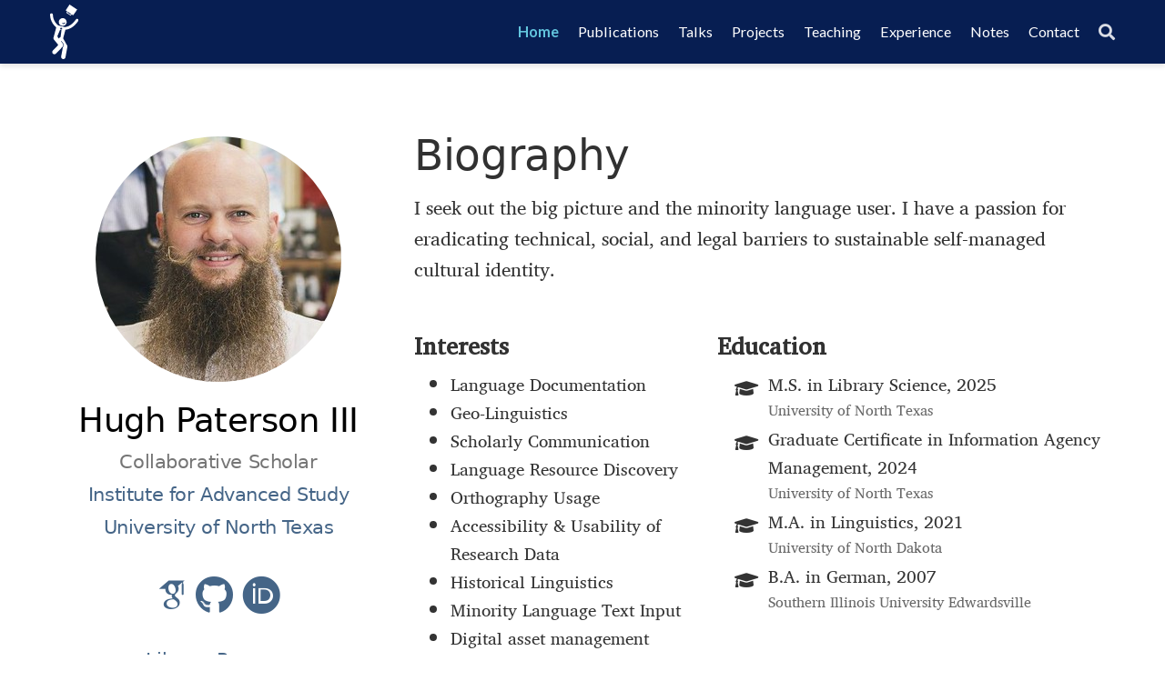

--- FILE ---
content_type: text/html; charset=utf-8
request_url: https://hughandbecky.us/Hugh-CV/
body_size: 29741
content:
<!DOCTYPE html><html lang="en-us" >

<head>
  <meta charset="utf-8">
  <meta name="viewport" content="width=device-width, initial-scale=1">
  <meta http-equiv="X-UA-Compatible" content="IE=edge">
  <meta name="generator" content="Source Themes Academic 4.8.0"><meta name="author" content="Hugh Paterson III"><meta name="description" content="Collaborative Scholar">
  <link rel="alternate" hreflang="en-us" href="https://hughandbecky.us/Hugh-CV/">







  


<link rel="preconnect" href="https://fonts.gstatic.com" crossorigin>
  <meta name="theme-color" content="#456587"><link rel="stylesheet" href="https://cdnjs.cloudflare.com/ajax/libs/academicons/1.9.0/css/academicons.min.css" integrity="sha512-W4yqoT1+8NLkinBLBZko+dFB2ZbHsYLDdr50VElllRcNt2Q4/GSs6u71UHKxB7S6JEMCp5Ve4xjh3eGQl/HRvg==" crossorigin="anonymous"><link rel="stylesheet" href="https://cdnjs.cloudflare.com/ajax/libs/font-awesome/5.14.0/css/all.min.css" integrity="sha256-FMvZuGapsJLjouA6k7Eo2lusoAX9i0ShlWFG6qt7SLc=" crossorigin="anonymous"><link rel="stylesheet" href="https://cdnjs.cloudflare.com/ajax/libs/fancybox/3.5.7/jquery.fancybox.min.css" integrity="sha256-Vzbj7sDDS/woiFS3uNKo8eIuni59rjyNGtXfstRzStA=" crossorigin="anonymous">

    
      
      
        
          <link rel="stylesheet" href="https://cdnjs.cloudflare.com/ajax/libs/highlight.js/10.2.0/styles/github.min.css" crossorigin="anonymous" title="hl-light">
          <link rel="stylesheet" href="https://cdnjs.cloudflare.com/ajax/libs/highlight.js/10.2.0/styles/dracula.min.css" crossorigin="anonymous" title="hl-dark" disabled>
        
      <link rel="stylesheet" href="https://cdnjs.cloudflare.com/ajax/libs/leaflet/1.7.1/leaflet.min.css" integrity="sha512-1xoFisiGdy9nvho8EgXuXvnpR5GAMSjFwp40gSRE3NwdUdIMIKuPa7bqoUhLD0O/5tPNhteAsE5XyyMi5reQVA==" crossorigin="anonymous">
    
      

      
      

      
      

      
      

      
      

      
      

      
      

      
      

      
      

      
      

      
      

      
      

      
      

      
      

      
      

      
      

      
      

      
      

      
      

      
      

      
      

      
      

      
      

      
      

      
        <script src="https://cdnjs.cloudflare.com/ajax/libs/lazysizes/5.2.2/lazysizes.min.js" integrity="sha512-TmDwFLhg3UA4ZG0Eb4MIyT1O1Mb+Oww5kFG0uHqXsdbyZz9DcvYQhKpGgNkamAI6h2lGGZq2X8ftOJvF/XjTUg==" crossorigin="anonymous" async></script>
      

      
      

      
      

      
      

      
      

      
      
        
      

      
      

      
      

      
      

      
      

      
  
  
    
      
      
      <link rel="stylesheet" href="https://fonts.googleapis.com/css?family=Lato:400,700%7CRoboto+Mono%7CCharis+SIL&display=swap">
    
  

  
  
  
  
  <link rel="stylesheet" href="/Hugh-CV/css/academic.css">

  





<script async src="https://www.googletagmanager.com/gtag/js?id=UA-31042070-2"></script>
<script>
  window.dataLayer = window.dataLayer || [];

  function gtag() {
      dataLayer.push(arguments);
  }

  function trackOutboundLink(url, target) {
    gtag('event', 'click', {
         'event_category': 'outbound',
         'event_label': url,
         'transport_type': 'beacon',
         'event_callback': function () {
           if (target !== '_blank') {
             document.location = url;
           }
         }
    });
    console.debug("Outbound link clicked: " + url);
  }

  function onClickCallback(event) {
    if ((event.target.tagName !== 'A') || (event.target.host === window.location.host)) {
      return;
    }
    trackOutboundLink(event.target, event.target.getAttribute('target'));  
  }

  gtag('js', new Date());
  gtag('config', 'UA-31042070-2', {});

  
  document.addEventListener('click', onClickCallback, false);
</script>


  


  <link rel="alternate" href="/Hugh-CV/index.xml" type="application/rss+xml" title="Hugh&#39;s Curriculum Vitae"><link rel="manifest" href="/Hugh-CV/index.webmanifest">
  <link rel="icon" type="image/png" href="/Hugh-CV/images/icon_hufdd866d90d76849587aac6fbf27da1ac_464_32x32_fill_lanczos_center_2.png">
  <link rel="apple-touch-icon" type="image/png" href="/Hugh-CV/images/icon_hufdd866d90d76849587aac6fbf27da1ac_464_192x192_fill_lanczos_center_2.png">

  <link rel="canonical" href="https://hughandbecky.us/Hugh-CV/">

  
  
  
  
  
  
    
  
  <meta property="twitter:card" content="summary_large_image">
  
  <meta property="twitter:site" content="@thejourneyler">
  <meta property="twitter:creator" content="@thejourneyler">
  
  <meta property="og:site_name" content="Hugh&#39;s Curriculum Vitae">
  <meta property="og:url" content="https://hughandbecky.us/Hugh-CV/">
  <meta property="og:title" content="Hugh&#39;s Curriculum Vitae">
  <meta property="og:description" content="Collaborative Scholar"><meta property="og:image" content="https://hughandbecky.us/Hugh-CV/media/HughPaterson.jpg">
  <meta property="twitter:image" content="https://hughandbecky.us/Hugh-CV/media/HughPaterson.jpg"><meta property="og:locale" content="en-us"><meta property="og:updated_time" content="2025-08-26T10:40:00&#43;01:00">

<script type="application/ld+json">
{
  "@context": "https://schema.org",
  "@type": "WebSite",
  "potentialAction": {
    "@type": "SearchAction",
    "target": "https://hughandbecky.us/Hugh-CV/?q={search_term_string}",
    "query-input": "required name=search_term_string"
  },
  "url": "https://hughandbecky.us/Hugh-CV/"
}
</script>


  






<link rel="stylesheet" type="text/css" href="/Hugh-CV/css/custom.css" />

<link rel="stylesheet" type="text/css" href="/Hugh-CV/css/hugo-cite.css" />


<meta name="pinterest" content="nopin">




<link rel="schema.dc" href="http://purl.org/dc/elements/1.1/">

<link rel="schema.DCTERMS" href="http://purl.org/dc/terms/">

<meta name="DC.Title" content="Hugh&amp;rsquo;s Curriculum Vitae">
<meta name="citation_title" content="Hugh&amp;rsquo;s Curriculum Vitae">
<meta name="eprints.title" content="Hugh&amp;rsquo;s Curriculum Vitae">
<meta name="dcterms.title" content="Hugh&amp;rsquo;s Curriculum Vitae">







<title>Hugh&#39;s Curriculum Vitae</title>
</head>


<body id="top" data-spy="scroll" data-offset="70" data-target="#navbar-main" class=" ">

  
  
  
  
    <script>const isSiteThemeDark = false;</script>
  
  
  <script src="/Hugh-CV/js/load-theme.js"></script>

  <aside class="search-results" id="search">
  <div class="container">
    <section class="search-header">

      <div class="row no-gutters justify-content-between mb-3">
        <div class="col-6">
          <h1>Search</h1>
        </div>
        <div class="col-6 col-search-close">
          <a class="js-search" href="#"><i class="fas fa-times-circle text-muted" aria-hidden="true"></i></a>
        </div>
      </div>

      <div id="search-box">
        
        <input name="q" id="search-query" placeholder="Search..." autocapitalize="off"
        autocomplete="off" autocorrect="off" spellcheck="false" type="search" class="form-control">
        
      </div>

    </section>
    <section class="section-search-results">

      <div id="search-hits">
        
      </div>

    </section>
  </div>
</aside>


  




<nav class="navbar navbar-expand-lg navbar-light compensate-for-scrollbar" id="navbar-main" itemscope itemtype="https://schema.org/SiteNavigationElement">
  <div class="container">

    
    <div class="d-none d-lg-inline-flex">
      <a class="navbar-brand" href="/Hugh-CV/"><img src="/Hugh-CV/images/logo.svg" alt="Hugh&#39;s Curriculum Vitae"></a>
    </div>
    

    
    <button type="button" class="navbar-toggler" data-toggle="collapse"
            data-target="#navbar-content" aria-controls="navbar" aria-expanded="false" aria-label="Toggle navigation">
    <span><i class="fas fa-bars"></i></span>
    </button>
    

    
    <div class="navbar-brand-mobile-wrapper d-inline-flex d-lg-none">
      <a class="navbar-brand" href="/Hugh-CV/"><img src="/Hugh-CV/images/logo.svg" alt="Hugh&#39;s Curriculum Vitae"></a>
    </div>
    

    
    
    <div class="navbar-collapse main-menu-item collapse justify-content-end" id="navbar-content">

      
      <ul class="navbar-nav d-md-inline-flex" itemscope itemtype="https://schema.org/ItemList">
        

        
        
        
          
        

        

        
        
        
        

        
          
            
            
          
          
            
            
            
              
            
            
          <li class="nav-item" itemprop="itemListElement">
          <a class="nav-link " href="/Hugh-CV/#about" data-target="#about"><span>Home</span></a>
        </li>

        
        

        
        
        
          
        

        

        
        
        
        

        
          
            
            
          
          
            
            
            
              
            
            
          <li class="nav-item" itemprop="itemListElement">
          <a class="nav-link " href="/Hugh-CV/#featured" data-target="#featured"><span>Publications</span></a>
        </li>

        
        

        
        
        
          
        

        

        
        
        
        

        
          
            
            
          
          
            
            
            
              
            
            
          <li class="nav-item" itemprop="itemListElement">
          <a class="nav-link " href="/Hugh-CV/#talks" data-target="#talks"><span>Talks</span></a>
        </li>

        
        

        
        
        
          
        

        

        
        
        
        

        
          
            
            
          
          
            
            
            
              
            
            
          <li class="nav-item" itemprop="itemListElement">
          <a class="nav-link " href="/Hugh-CV/#projects" data-target="#projects"><span>Projects</span></a>
        </li>

        
        

        
        
        
          
        

        

        
        
        
        

        
          
            
            
          
          
            
            
            
              
            
            
          <li class="nav-item" itemprop="itemListElement">
          <a class="nav-link " href="/Hugh-CV/#teaching" data-target="#teaching"><span>Teaching</span></a>
        </li>

        
        

        
        
        
          
        

        

        
        
        
        

        
          
            
            
          
          
            
            
            
              
            
            
          <li class="nav-item" itemprop="itemListElement">
          <a class="nav-link " href="/Hugh-CV/#experience" data-target="#experience"><span>Experience</span></a>
        </li>

        
        

        
        
        
          
        

        

        
        
        
        

        
          
            
            
          
          
            
            
            
              
            
            
          <li class="nav-item" itemprop="itemListElement">
          <a class="nav-link " href="/Hugh-CV/#posts" data-target="#posts"><span>Notes</span></a>
        </li>

        
        

        
        
        
          
        

        

        
        
        
        

        
          
            
            
          
          
            
            
            
              
            
            
          <li class="nav-item" itemprop="itemListElement">
          <a class="nav-link " href="/Hugh-CV/#contact" data-target="#contact"><span>Contact</span></a>
        </li>

        
        

      

        
      </ul>
    </div>

    <ul class="nav-icons navbar-nav flex-row ml-auto d-flex pl-md-2">
      
      <li class="nav-item" itemprop="itemListElement">
        <a class="nav-link js-search" href="#" aria-label="Search"><i class="fas fa-search" aria-hidden="true"></i></a>
      </li>
      

      
      

      

    </ul>

  </div>
</nav>



  











  
<span class="js-widget-page d-none"></span>





  
  
  
  




  
  
  

  

  

  

  

  
  

  

  
  

  
  
  

  
  
  
  
  

  
  

  

  <section id="about" class="home-section wg-about   "  >
    <div class="container">
      
  


<div class="row" itemscope itemtype="https://schema.org/Person">

  <div class="col-12 col-lg-4">
    <div id="profile">
      <img class="avatar avatar-circle" src="/Hugh-CV/author/hugh-paterson-iii/avatar_huf06207d43952fcec4f010d643d581cb5_33859_270x270_fill_q90_lanczos_center.jpg" alt="Hugh Paterson III" nopin="nopin" itemprop="image">

      <div class="portrait-title">
        <h2><span itemprop="name">Hugh Paterson III</span></h2><h3 itemprop="jobTitle">Collaborative Scholar</h3>
        <h3 itemprop="affiliation" itemscope itemtype="https://schema.org/Organization">
          <a href="https://ias.edu" target="_blank" rel="noopener" itemprop="url">
          <span itemprop="name">Institute for Advanced Study</span>
          </a>
        </h3>
        
        
        <h3 itemprop="affiliation" itemscope itemtype="https://schema.org/Organization">
          <a href="https://informationscience.unt.edu" target="_blank" rel="noopener" itemprop="url">
          <span itemprop="name">University of North Texas</span>
          </a>
        </h3>
      </div>

      <ul class="network-icon" aria-hidden="true">
        
        
        
        
          
        
       <li>
          <a href="//scholar.google.com/citations?user=b3KeFqkAAAAJ"  itemprop="sameAs">
<i class="ai ai-google-scholar big-icon"></i></a>
        </li>
        
          
        
        
        
        
          
        
       <li>
          <a href="//github.com/HughP"  itemprop="sameAs">
<i class="fab fa-github big-icon"></i></a>
        </li>
        
          
        
        
        
        
          
        
       <li>
          <a href="https://orcid.org/0000-0002-5502-4865" target="_blank" rel="noopener" itemprop="sameAs">
<i class="fab fa-orcid big-icon"></i></a>
        </li>
        
      </ul>
      <div class="portrait-title">
<br/>
        
        <h3 itemscope itemtype="https://schema.org/CreativeWork">
          <a href="https://hughandbecky.us/Hugh-CV/cv/HughPatersonIII-Resume_Librarian.pdf" target="_blank" rel="noopener" itemprop="url">
          <span itemprop="name">Library Resume</span>
          </a>
        </h3>
        
        <h3 itemscope itemtype="https://schema.org/CreativeWork">
          <a href="https://hughandbecky.us/Hugh-CV/cv/HughPatersonIII-CV.pdf" target="_blank" rel="noopener" itemprop="url">
          <span itemprop="name">Curriculum Vitae</span>
          </a>
        </h3>
        
        <h3 itemscope itemtype="https://schema.org/CreativeWork">
          <a href="https://hughandbecky.us/Hugh-CV/cv/HughPatersonIII-Research-Methods.pdf" target="_blank" rel="noopener" itemprop="url">
          <span itemprop="name">Research Methods</span>
          </a>
        </h3>
        
        <h3 itemscope itemtype="https://schema.org/CreativeWork">
          <a href="https://hughandbecky.us/Hugh-CV/cv/HughPatersonIII-Teaching-Philosophy.pdf" target="_blank" rel="noopener" itemprop="url">
          <span itemprop="name">Teaching Philosophy</span>
          </a>
        </h3>
        
        <h3 itemscope itemtype="https://schema.org/CreativeWork">
          <a href="https://hughandbecky.us/Hugh-CV/cv/HughPatersonIII-Collaboration-Statement.pdf" target="_blank" rel="noopener" itemprop="url">
          <span itemprop="name">Collaboration Statement</span>
          </a>
        </h3>
        
      </div>
    </div>
  </div>
  <div class="col-12 col-lg-8">

    
    <h1>Biography</h1>

    <p>I seek out the big picture and the minority language user. I have a passion for eradicating technical, social, and legal barriers to sustainable self-managed cultural identity.</p>
<!--I help build tech tools so others can flourish. I live at the nexus of people _finding, accessing, and acquiring_ language resources and the _organization and stewardship_ of language resources. Working with system users and supporting communities beyond specific socio-technical systems requires a broad technical knowledge and a sensitivity to social contexts.

 I am a high-level strategizer concerned with implementation details. I have experience in business planning, work-flow development, product design, services design, project management, business analytics, and the planning of organizational structures. I have worked in the retail, education and training, and nonprofit sectors. I have also worked with archives and libraries. 

Many of my projects have revolved around the use-of or development-of information based products, necessitating skills in _data management_  ##_life-cycle process design_  ## and _life-cycle management_. I have worked as team lead and on distributed teams. I seek out collaborations with subject-matter experts to create collaborative creative works with broad impacts. To add spice to the mixture, I often seek out technical collaborations in minority language or script contexts or collaborations where contract law and legal frameworks require thoughtful consideration. -->
<!--I am a search and discovery consultant for language related issues in the information industry.-->
<!-- Hugh works for SIL International as part of the _International Innovation Development & Experimentation team_. His work focuses on helping organizational leadership define and clarify their business goals, the kinds of audiences they are trying to serve, and how those audiences are going to experience the services provided by SIL International. He specializes in leveraging technology, defining work flows, and managing digital assets to meet business goals. Hugh leverages his previous work in language documentation and his background in linguistics to provide meaningful solutions SIL's audiences at the intersection of life and language.

The intersection of life and language is where _language development_ focuses. Technology enables communication and interactions in life, language allows us to express life's beauty. I am interested in collaborations which leverage language technology to benefit the people in language using communities, for the ways they desire to see their language used. -->
 <!-- _Language development_ entails concerted effort at the intersection of life and language. Language allows us to express life’s beauty. Technology facilitates communication and interaction. Through active collaboration, I am interested in leveraging language technology for the benefit of language communities and in the ways they desire to see their language used. -->


    <div class="row">

      
      <div class="col-md-5">
        <h3>Interests</h3>
        <ul class="ul-interests">
          
          <li itemprop="knowsAbout" itemscope itemtype="https://schema.org/Thing" ><span itemprop="name">Language Documentation</span></li>
          
          <li itemprop="knowsAbout" itemscope itemtype="https://schema.org/Thing" ><span itemprop="name">Geo-Linguistics</span></li>
          
          <li itemprop="knowsAbout" itemscope itemtype="https://schema.org/Thing" ><span itemprop="name">Scholarly Communication</span></li>
          
          <li itemprop="knowsAbout" itemscope itemtype="https://schema.org/Thing" ><span itemprop="name">Language Resource Discovery</span></li>
          
          <li itemprop="knowsAbout" itemscope itemtype="https://schema.org/Thing" ><span itemprop="name">Orthography Usage</span></li>
          
          <li itemprop="knowsAbout" itemscope itemtype="https://schema.org/Thing" ><span itemprop="name">Accessibility &amp; Usability of Research Data</span></li>
          
          <li itemprop="knowsAbout" itemscope itemtype="https://schema.org/Thing" ><span itemprop="name">Historical Linguistics</span></li>
          
          <li itemprop="knowsAbout" itemscope itemtype="https://schema.org/Thing" ><span itemprop="name">Minority Language Text Input</span></li>
          
          <li itemprop="knowsAbout" itemscope itemtype="https://schema.org/Thing" ><span itemprop="name">Digital asset management</span></li>
          
        </ul>
      </div>
      

      
      <div class="col-md-7">
        <h3>Education</h3>
        <ul class="ul-edu fa-ul">
          
          <li itemprop="alumniOf" itemscope itemtype="https://schema.org/CollegeOrUniversity">
            <i class="fa-li fas fa-graduation-cap"></i>
            <div class="description">
              <p class="course"><span itemprop="hasCredential">M.S. in Library Science</span>, 2025</p>
              <p class="institution"  itemtype="https://schema.org/CollegeOrUniversity" itemprop="name">University of North Texas</p>
              
            </div>
          </li>
          
          <li itemprop="alumniOf" itemscope itemtype="https://schema.org/CollegeOrUniversity">
            <i class="fa-li fas fa-graduation-cap"></i>
            <div class="description">
              <p class="course"><span itemprop="hasCredential">Graduate Certificate in Information Agency Management</span>, 2024</p>
              <p class="institution"  itemtype="https://schema.org/CollegeOrUniversity" itemprop="name">University of North Texas</p>
              
            </div>
          </li>
          
          <li itemprop="alumniOf" itemscope itemtype="https://schema.org/CollegeOrUniversity">
            <i class="fa-li fas fa-graduation-cap"></i>
            <div class="description">
              <p class="course"><span itemprop="hasCredential">M.A. in Linguistics</span>, 2021</p>
              <p class="institution"  itemtype="https://schema.org/CollegeOrUniversity" itemprop="name">University of North Dakota</p>
              
            </div>
          </li>
          
          <li itemprop="alumniOf" itemscope itemtype="https://schema.org/CollegeOrUniversity">
            <i class="fa-li fas fa-graduation-cap"></i>
            <div class="description">
              <p class="course"><span itemprop="hasCredential">B.A. in German</span>, 2007</p>
              <p class="institution"  itemtype="https://schema.org/CollegeOrUniversity" itemprop="name">Southern Illinois University Edwardsville</p>
              
            </div>
          </li>
          
        </ul>
      </div></div>
  </div>
</div>

    </div>
  </section>

  
  
  

  

  

  

  

  
  

  

  
  

  
  
  

  
  
  
  
  

  
  

  

  <section id="featured" class="home-section wg-featured   "  >
    <div class="container">
      




























  


<div class="row">
  <div class="col-12 col-lg-4 section-heading">
    <h1>Publications</h1>
    <p>Selected Publications</p>
  </div>
  <div class="col-12 col-lg-8">

    

    
      
        





  





  


<div class="card-simple">

  
    


<div class="article-metadata">

  
  
  
  
  <div>
    

  
  <span ><a href="/Hugh-CV/author/hugh-paterson-iii/">Hugh Paterson III</a></span>
  </div>
  
  

  
  <span class="article-date">
    
    
      
    
    August 2015
  </span>
  

  
  <span class="middot-divider"></span>
  <span class="pub-publication">
    
      In <em>Proceedings of ICPhS2015</em>
    
  </span>
  

  

  
  
  

  
  

</div>

  
  <h3 class="article-title mb-1 mt-3">
    <a href="/Hugh-CV/publication/2015-tone-transcription/">Phonetic Transcription of Tone in the IPA</a>
  </h3>
  
  
  
  
  <a href="/Hugh-CV/publication/2015-tone-transcription/">
      <img src="/Hugh-CV/publication/2015-tone-transcription/featured_hue191de5e7bd01db13dcb66a02645fdba_98834_918x517_fit_q90_lanczos_2.png" class="article-banner" alt="Phonetic Transcription of Tone in the IPA">
  </a>
  

  <a href="/Hugh-CV/publication/2015-tone-transcription/" class="summary-link">
    <div class="article-style">
      <p>When  conducting  fieldwork  on  tone  languages,  the linguist  choosing  to  use  the  IPA  to  make  phonetic transcriptions  of  tone  is  presented  with  a  challenge: Current  methods  of  tone  transcription  in  the  IPA require a degree of phonological analysis before they can   be   applied   and   when   applied   they   do   not adequately display pitch distinctions relative to other pitches. I describe this challenge and the bar method as  a  proposed  solution.  The  bar  method  visually presents    F0    distinctions    relative    to    other    F0 expressions  without  ties  to  segments.  I  hope  this solution  facilitates  the  discussion  of  phonetic  tone transcription     without     regard     to     phonological assumptions,   linguistic   tradition,   or   geographical area of research.</p>
    </div>
  </a>
  

  
  <div class="btn-links">
    








  
    
  



<a class="btn btn-outline-primary my-1 mr-1 btn-sm" href="https://www.internationalphoneticassociation.org/icphs-proceedings/ICPhS2015/Papers/ICPHS0507.pdf" target="_blank" rel="noopener">
  PDF
</a>







  
    
  










  
  
  
    
  
  
  
  
  
    
  
  <a class="btn btn-outline-primary my-1 mr-1 btn-sm" href="https://github.com/HughP/ICPhS-2015/blob/master/Poster/Paterson-ICPhS-2015-poster.pdf" target="_blank" rel="noopener">
    <i class="fab fa-github mr-1"></i>
    Poster
  </a>

  
  
  
    
  
  
  
  
  
    
  
  <a class="btn btn-outline-primary my-1 mr-1 btn-sm" href="https://github.com/HughP/ICPhS-2015" target="_blank" rel="noopener">
    <i class="fab fa-github mr-1"></i>
    Paper repo on Github
  </a>


  </div>
  

</div>

      
    
      
        





  





  


<div class="card-simple">

  
    


<div class="article-metadata">

  
  
  
  
  <div>
    

  
  <span ><a href="/Hugh-CV/author/hugh-paterson-iii/">Hugh Paterson III</a></span>
  </div>
  
  

  
  <span class="article-date">
    
    
      
    
    July 2014
  </span>
  

  
  <span class="middot-divider"></span>
  <span class="pub-publication">
    
      In <em>Endangered Languages and New Technologies</em> Edited by Mari C. Jones. pp. 49–66
    
  </span>
  

  

  
  
  

  
  

</div>

  
  <h3 class="article-title mb-1 mt-3">
    <a href="/Hugh-CV/publication/2015-keyboard-layouts/">Keyboard layouts: Lessons from the Meꞌphaa and Sochiapam Chinantec designs</a>
  </h3>
  
  
  
  
  <a href="/Hugh-CV/publication/2015-keyboard-layouts/">
      <img src="/Hugh-CV/publication/2015-keyboard-layouts/featured_hu151453216dd7c22139435c9cc9054c53_86789_918x517_fit_q90_lanczos.jpg" class="article-banner" alt="Keyboard layouts: Lessons from the Meꞌphaa and Sochiapam Chinantec designs">
  </a>
  

  <a href="/Hugh-CV/publication/2015-keyboard-layouts/" class="summary-link">
    <div class="article-style">
      <p>A chapter on designing keyboard layouts for tone marking languages following design principles of Dieter Rams.</p>
    </div>
  </a>
  

  
  <div class="btn-links">
    








  









  
  <a class="btn btn-outline-primary my-1 mr-1 btn-sm" href="/Hugh-CV/project/2011-mexico/">
    Project
  </a>
  

  
  <a class="btn btn-outline-primary my-1 mr-1 btn-sm" href="/Hugh-CV/project/2014-typing-experience/">
    Project
  </a>
  

  
  <a class="btn btn-outline-primary my-1 mr-1 btn-sm" href="/Hugh-CV/project/2012-mexico-keyboards/">
    Project
  </a>
  










  
  
  
    
  
  
  
  
  
    
  
  <a class="btn btn-outline-primary my-1 mr-1 btn-sm" href="https://scholarspace.manoa.hawaii.edu/handle/10125/24669/" target="_blank" rel="noopener">
    
    Book Review
  </a>

  
  
  
    
  
  
  
  
  
    
  
  <a class="btn btn-outline-primary my-1 mr-1 btn-sm" href="http://www.cambridge.org/catalogue/catalogue.asp?isbn=1316121453" target="_blank" rel="noopener">
    
    Publisher Page
  </a>

  
  
  
    
  
  
  
  
  
    
  
  <a class="btn btn-outline-primary my-1 mr-1 btn-sm" href="https://www.amazon.com/Endangered-Languages-Technologies-Mari-Jones/dp/1107049598" target="_blank" rel="noopener">
    
    Amazon
  </a>

  
  
  
    
  
  
  
  
  
    
    
      
    
  
  <a class="btn btn-outline-primary my-1 mr-1 btn-sm" href="/Hugh-CV/publication/2015-keyboard-layouts/Keyboard-layouts-Lessons-from-the-Mephaa-and-Sochiapam-Chinantec-designs.pdf" >
    
    Post-Print
  </a>


  </div>
  

</div>

      
    
      
        





  





  


<div class="card-simple">

  
    


<div class="article-metadata">

  
  
  
  
  <div>
    

  
  <span ><a href="/Hugh-CV/author/kenneth-s-olson/">Kenneth S Olson</a></span>, <span ><a href="/Hugh-CV/author/jeff-mielke/">Jeff Mielke</a></span>, <span >Josephine Sanicas-Daguman</span>, <span >Carol Jean Pebley</span>, <span ><a href="/Hugh-CV/author/hugh-paterson-iii/">Hugh Paterson III</a></span>
  </div>
  
  

  
  <span class="article-date">
    
    
      
    
    July 2010
  </span>
  

  
  <span class="middot-divider"></span>
  <span class="pub-publication">
    
      In <em>JIPA</em>
    
  </span>
  

  

  
  
  

  
  

</div>

  
  <h3 class="article-title mb-1 mt-3">
    <a href="/Hugh-CV/publication/2010-interdental/">The Phonetic Status of the (Inter)dental Approximant</a>
  </h3>
  
  
  
  
  <a href="/Hugh-CV/publication/2010-interdental/">
      <img src="/Hugh-CV/publication/2010-interdental/featured_huff0f3f2b8bbcec60af480ad55c950fe9_349950_918x517_fit_q90_lanczos_2.png" class="article-banner" alt="The Phonetic Status of the (Inter)dental Approximant">
  </a>
  

  <a href="/Hugh-CV/publication/2010-interdental/" class="summary-link">
    <div class="article-style">
      <p>The (inter)dental approximant is a little-studied speech sound in the Philippines and Western Australia. In this paper, we document the articulation of the sound, providing acoustic and video data from Kagayanen and Limos Kalinga, respectively. The sound is attested in at least fifteen languages. It is contrastive in five Western Australian languages, while in the Philippines it generally patterns as an allophone of /l/ but has emerged recently as a separate phoneme due to contact. It arose independently in the two regions. The sound is easily describable in terms of values of phonological features or phonetic parameters. All of these factors argue for the inclusion of the sound in the International Phonetic Alphabet.</p>
    </div>
  </a>
  

  
  <div class="btn-links">
    








  
    
  



<a class="btn btn-outline-primary my-1 mr-1 btn-sm" href="/Hugh-CV/publication/2010-interdental/Paterson_2010_the-phonetic-status-of-the-interdental-approximant.pdf" target="_blank" rel="noopener">
  PDF
</a>







  
  <a class="btn btn-outline-primary my-1 mr-1 btn-sm" href="/Hugh-CV/project/2010-interdental-approximant/">
    Project
  </a>
  










  
  
  
    
  
  
  
  
  
    
  
  <a class="btn btn-outline-primary my-1 mr-1 btn-sm" href="https://doi.org/10.1017/S0025100309990296" target="_blank" rel="noopener">
    
    Publisher Page
  </a>

  
  
  
    
  
  
  
  
  
    
  
  <a class="btn btn-outline-primary my-1 mr-1 btn-sm" href="https://www.sil.org/resources/archives/48235" target="_blank" rel="noopener">
    
    SIL Archive
  </a>


  </div>
  

</div>

      
    

  

  </div>
</div>

    </div>
  </section>

  
  
  

  

  

  

  

  
  

  

  
  

  
  
  

  
  
  
  
  

  
  

  

  <section id="publications" class="home-section wg-pages   "  >
    <div class="container">
      








  
























  





  





<div class="row ">
  
    
      <div class="col-12 col-lg-4 section-heading">
        <h1>Publications</h1>
        <p>Posters &amp; Publications</p>
<p class="view-all">
      <a href="/Hugh-CV/publication/">
        See all publications
        <i class="fa fa-angle-double-right"></i>
      </a>
    </p>      
</div>
    
  
  <div class="col-12 col-lg-8">

    <div class="alert alert-note">
  <div>
    Quickly discover relevant content by <a href="https://hughandbecky.us/Hugh-CV/publication/">filtering publications</a>.
  </div>
</div>


    
      
        













  
  


<div class="view-list-item">
  <i class="far fa-file-alt pub-icon" aria-hidden="true"></i>
  <a href="/Hugh-CV/publication/2024-developing-graduate-curriculum-for-digital-language-archive-stewardship/" >Developing Graduate Curriculum for Digital Language Archive Stewardship</a>


  

  
  <div class="article-metadata">
    

  
  <span ><a href="/Hugh-CV/author/oksana-zavalina/">Oksana Zavalina</a></span>, <span ><a href="/Hugh-CV/author/hugh-paterson-iii/">Hugh Paterson III</a></span>
  </div>
  

  
  <div class="btn-links">
    








  
    
  



<a class="btn btn-outline-primary my-1 mr-1 btn-sm" href="https://doi.org/10.21900/j.alise.2024.1657" target="_blank" rel="noopener">
  PDF
</a>







  
  <a class="btn btn-outline-primary my-1 mr-1 btn-sm" href="/Hugh-CV/project/2023-language-archiving-curriculum/">
    Project
  </a>
  










  
  
  
    
  
  
  
  
  
    
  
  <a class="btn btn-outline-primary my-1 mr-1 btn-sm" href="https://doi.org/10.21900/j.alise.2024.1657" target="_blank" rel="noopener">
    
    Publisher Page
  </a>


  </div>
  

</div>

      
    
      
        













  
  


<div class="view-list-item">
  <i class="far fa-file-alt pub-icon" aria-hidden="true"></i>
  <a href="/Hugh-CV/publication/2024-regulating-the-data-market-preprint/" >Regulating the Data Market: The Material Scope of American Consumer Data Privacy Law</a>


  

  
  <div class="article-metadata">
    

  
  <span ><a href="/Hugh-CV/author/bryce-clayton-newell/">Bryce Clayton Newell</a></span>, <span >Nadezhda Purtova</span>, <span ><a href="/Hugh-CV/author/young-eun-moon/">Young Eun Moon</a></span>, <span ><a href="/Hugh-CV/author/hugh-paterson-iii/">Hugh Paterson III</a></span>
  </div>
  

  
  <div class="btn-links">
    








  









  
  <a class="btn btn-outline-primary my-1 mr-1 btn-sm" href="/Hugh-CV/project/2021-oregon-privacy-research/">
    Project
  </a>
  










  
  
  
    
  
  
  
  
  
    
  
  <a class="btn btn-outline-primary my-1 mr-1 btn-sm" href="https://ssrn.com/abstract=4338049" target="_blank" rel="noopener">
    
    SSRN
  </a>


  </div>
  

</div>

      
    
      
        













  
  


<div class="view-list-item">
  <i class="far fa-file-alt pub-icon" aria-hidden="true"></i>
  <a href="/Hugh-CV/publication/2024-regulating-the-data-market/" >Regulating the Data Market: The Material Scope of American Consumer Data Privacy Law</a>


  

  
  <div class="article-metadata">
    

  
  <span ><a href="/Hugh-CV/author/bryce-clayton-newell/">Bryce Clayton Newell</a></span>, <span >Nadezhda Purtova</span>, <span ><a href="/Hugh-CV/author/young-eun-moon/">Young Eun Moon</a></span>, <span ><a href="/Hugh-CV/author/hugh-paterson-iii/">Hugh Paterson III</a></span>
  </div>
  

  
  <div class="btn-links">
    





  
  
    
  
<a class="btn btn-outline-primary my-1 mr-1 btn-sm" href="https://ssrn.com/abstract=4338049" target="_blank" rel="noopener">
  Preprint
</a>




  









  
  <a class="btn btn-outline-primary my-1 mr-1 btn-sm" href="/Hugh-CV/project/2021-oregon-privacy-research/">
    Project
  </a>
  










  
  
  
    
  
  
  
  
  
    
  
  <a class="btn btn-outline-primary my-1 mr-1 btn-sm" href="https://scholarship.law.upenn.edu/jil/vol45/iss4/4" target="_blank" rel="noopener">
    
    Publisher Page
  </a>


  </div>
  

</div>

      
    
      
        













  
  


<div class="view-list-item">
  <i class="far fa-file-alt pub-icon" aria-hidden="true"></i>
  <a href="/Hugh-CV/publication/2024-physicalobject-in-dcmitype/" >Dublin Core&#39;s DCMIType ‘PhysicalObject’ and its use across the Open Language Archives Community</a>


  

  
  <div class="article-metadata">
    

  
  <span ><a href="/Hugh-CV/author/hugh-paterson-iii/">Hugh Paterson III</a></span>
  </div>
  

  
  <div class="btn-links">
    








  
    
  



<a class="btn btn-outline-primary my-1 mr-1 btn-sm" href="https://www2.archivists.org/sites/all/files/Paterson_Dublin%20Core%27s%20DCMIType%20PhysicalObject.pdf" target="_blank" rel="noopener">
  PDF
</a>







  
  <a class="btn btn-outline-primary my-1 mr-1 btn-sm" href="/Hugh-CV/project/2012-archive-usability/">
    Project
  </a>
  

  
  <a class="btn btn-outline-primary my-1 mr-1 btn-sm" href="/Hugh-CV/project/2021-open-language-archives-community/">
    Project
  </a>
  










  
  
  
    
  
  
  
  
  
    
  
  <a class="btn btn-outline-primary my-1 mr-1 btn-sm" href="https://www2.archivists.org/am2023/research-forum-2023/agenda#peer" target="_blank" rel="noopener">
    
    Publisher Page
  </a>

  
  
  
    
  
  
  
  
  
    
  
  <a class="btn btn-outline-primary my-1 mr-1 btn-sm" href="https://zenodo.org/records/10714298" target="_blank" rel="noopener">
    <i class="fas fa-dice-d20 mr-1"></i>
    Data set
  </a>


  </div>
  

</div>

      
    
      
        













  
  


<div class="view-list-item">
  <i class="far fa-file-alt pub-icon" aria-hidden="true"></i>
  <a href="/Hugh-CV/publication/2024-the-bridge-informatics/" >The Bridge Informatics Report</a>


  

  
  <div class="article-metadata">
    

  
  <span ><a href="/Hugh-CV/author/hugh-paterson-iii/">Hugh Paterson III</a></span>
  </div>
  

  
  <div class="btn-links">
    








  









  
  <a class="btn btn-outline-primary my-1 mr-1 btn-sm" href="/Hugh-CV/project/2023-language-learning-corpora/">
    Project
  </a>
  










  
  
  
    
  
  
  
  
  
    
    
      
    
  
  <a class="btn btn-outline-primary my-1 mr-1 btn-sm" href="/Hugh-CV/publication/2024-the-bridge-informatics/Paterson_LEADING-The-Bridge-Informatics-Report.pdf" >
    
    Report
  </a>


  </div>
  

</div>

      
    
      
        













  
  


<div class="view-list-item">
  <i class="far fa-file-alt pub-icon" aria-hidden="true"></i>
  <a href="/Hugh-CV/publication/2023-bridging-corpora/" >Bridging Corpora: Creating Learner Pathways Across Texts</a>


  

  
  <div class="article-metadata">
    

  
  <span ><a href="/Hugh-CV/author/hugh-paterson-iii/">Hugh Paterson III</a></span>, <span ><a href="/Hugh-CV/author/bret-mulligan/">Bret Mulligan</a></span>, <span >Anna Lacy</span>, <span >Patricia Guardiola</span>
  </div>
  

  
  <div class="btn-links">
    





  
  
    
  
<a class="btn btn-outline-primary my-1 mr-1 btn-sm" href="/Hugh-CV/publication/2023-bridging-corpora/4LR_pre_print.pdf" target="_blank" rel="noopener">
  Preprint
</a>




  
    
  



<a class="btn btn-outline-primary my-1 mr-1 btn-sm" href="https://novaresearch.unl.pt/en/publications/language-data-and-knowledge-2023-ldk-2023-proceedings-of-the-4th-" target="_blank" rel="noopener">
  PDF
</a>







  
  <a class="btn btn-outline-primary my-1 mr-1 btn-sm" href="/Hugh-CV/project/2023-language-learning-corpora/">
    Project
  </a>
  










  
  
  
    
  
  
  
  
  
    
    
      
    
  
  <a class="btn btn-outline-primary my-1 mr-1 btn-sm" href="/Hugh-CV/talk/2023-bridging-corpora/" >
    
    Presentation
  </a>

  
  
  
    
  
  
  
  
  
    
  
  <a class="btn btn-outline-primary my-1 mr-1 btn-sm" href="https://aclanthology.org/2023.ldk-1.63.pdf" target="_blank" rel="noopener">
    
    ACL Anthology
  </a>


  </div>
  

</div>

      
    
      
        













  
  


<div class="view-list-item">
  <i class="far fa-file-alt pub-icon" aria-hidden="true"></i>
  <a href="/Hugh-CV/publication/2023-olac-making-shared-metadata-interoperable/" >Towards Making Shared Metadata Interoperable across the Open Language Archives Community</a>


  

  
  <div class="article-metadata">
    

  
  <span ><a href="/Hugh-CV/author/hugh-paterson-iii/">Hugh Paterson III</a></span>
  </div>
  

  
  <div class="btn-links">
    





  
  
    
  
<a class="btn btn-outline-primary my-1 mr-1 btn-sm" href="/Hugh-CV/publication/2023-olac-making-shared-metadata-interoperable/LangArc-2_Towards_Making_Shared_Metadata_Interoperable_across_OLAC-Preprint.pdf" target="_blank" rel="noopener">
  Preprint
</a>




  









  
  <a class="btn btn-outline-primary my-1 mr-1 btn-sm" href="/Hugh-CV/project/2021-open-language-archives-community/">
    Project
  </a>
  










  
  
  
    
  
  
  
  
  
    
  
  <a class="btn btn-outline-primary my-1 mr-1 btn-sm" href="https://digital.library.unt.edu/ark:/67531/metadc2114297/" target="_blank" rel="noopener">
    
    Publisher Page
  </a>

  
  
  
    
  
  
  
  
  
    
    
      
    
  
  <a class="btn btn-outline-primary my-1 mr-1 btn-sm" href="/Hugh-CV/talk/2023-olac-making-shared-metadata-interoperable/" >
    
    Presentation
  </a>


  </div>
  

</div>

      
    

    
    
    

      
      
        
      

      

      <div class="see-all">
        <a href="/Hugh-CV/publication/">
          See all publications
          <i class="fas fa-angle-right"></i>
        </a>
      </div>
    

  </div>
</div>

    </div>
  </section>

  
  
  

  

  

  

  

  
  

  

  
  

  
  
  

  
  
  
  
  

  
  

  

  <section id="talks" class="home-section wg-pages   "  >
    <div class="container">
      








  
























  





  





<div class="row ">
  
    
      <div class="col-12 col-lg-4 section-heading">
        <h1>Presentations</h1>
        <p>Conference talks &amp; Special lectures</p>
<p class="view-all">
      <a href="/Hugh-CV/talk/">
        See all talks
        <i class="fa fa-angle-double-right"></i>
      </a>
    </p>      
</div>
    
  
  <div class="col-12 col-lg-8">

    

    
      
        








  
  





  


<div class="media stream-item">
  <div class="media-body">

    <h3 class="article-title mb-0 mt-0">
      <a href="/Hugh-CV/talk/2025-sle-functional-load/" >Measuring the Functional Load of Tonal Melodies</a>
    </h3>

    
    <a href="/Hugh-CV/talk/2025-sle-functional-load/" class="summary-link">
      <div class="article-style">
        What do we actually need to count, when we count the funtional load of tone?
      </div>
    </a>
    

    <div class="stream-meta article-metadata">

      
      <div>
        <span>
          26 Aug, 2025 10:40
        </span>
        
        <span class="middot-divider"></span>
        <span>Bordeaux, France</span>
        
      </div>
      

      
      <div>
        

  
  <span ><a href="/Hugh-CV/author/hugh-paterson-iii/">Hugh Paterson III</a></span>
      </div>
      
    </div>

    
    <div class="btn-links">
      








  









  
  <a class="btn btn-outline-primary my-1 mr-1 btn-sm" href="/Hugh-CV/project/2014-typing-experience/">
    Project
  </a>
  





  
  
    
  
<a class="btn btn-outline-primary my-1 mr-1 btn-sm" href="https://docs.google.com/presentation/d/1uix7yQa2hv9M9tODvImcCrvsumsBA0bMkSjUwPep5h4/edit?usp=sharing" target="_blank" rel="noopener">
  Slides
</a>






  
  
  
    
  
  
  
  
  
    
    
      
    
  
  <a class="btn btn-outline-primary my-1 mr-1 btn-sm" href="/Hugh-CV/talk/2025-sle-functional-load/#listen" >
    <i class="fas fa-headphones-alt mr-1"></i>
    Listen
  </a>

  
  
  
    
  
  
  
  
  
    
    
      
    
  
  <a class="btn btn-outline-primary my-1 mr-1 btn-sm" href="/Hugh-CV/talk/2025-sle-functional-load/Paterson_SLE_2025_Functional_Load_Abstract.pdf" >
    <i class="far fa-sticky-note mr-1"></i>
    Conference Abstract
  </a>


    </div>
    

  </div>
  <div class="ml-3">
    
    
    
    <a href="/Hugh-CV/talk/2025-sle-functional-load/" >
      <img src="/Hugh-CV/talk/2025-sle-functional-load/featured_hu7695a25dbcc6f1ac4d535c9370383c93_271973_150x0_resize_lanczos_2.png" alt="Measuring the Functional Load of Tonal Melodies">
    </a>
    
  </div>
</div>

      
    
      
        








  
  





  


<div class="media stream-item">
  <div class="media-body">

    <h3 class="article-title mb-0 mt-0">
      <a href="/Hugh-CV/talk/2025-applying-library-science-models-to-the-arrangement-of-language-collections/" >Applying Library Science Models to the Arrangement of Language Collections</a>
    </h3>

    
    <a href="/Hugh-CV/talk/2025-applying-library-science-models-to-the-arrangement-of-language-collections/" class="summary-link">
      <div class="article-style">
        The importance of applying the 1-to-1 principle to language archive records.
      </div>
    </a>
    

    <div class="stream-meta article-metadata">

      
      <div>
        <span>
          6 Mar, 2025 10:40
        </span>
        
        <span class="middot-divider"></span>
        <span>Mānoa, Hawaiʻi</span>
        
      </div>
      

      
      <div>
        

  
  <span ><a href="/Hugh-CV/author/hugh-paterson-iii/">Hugh Paterson III</a></span>, <span ><a href="/Hugh-CV/author/sergio-i.-coronado/">​Sergio I. Coronado</a></span>
      </div>
      
    </div>

    
    <div class="btn-links">
      








  









  
  <a class="btn btn-outline-primary my-1 mr-1 btn-sm" href="/Hugh-CV/project/2023-language-archiving-curriculum/">
    Project
  </a>
  





  
  
    
  
<a class="btn btn-outline-primary my-1 mr-1 btn-sm" href="https://docs.google.com/presentation/d/1TBERSnUGKP_hUN0MQTiwFvG3lAGjgqhS2Y0SvpEUQhY/edit?usp=sharing" target="_blank" rel="noopener">
  Slides
</a>






  
  
  
    
  
  
  
  
  
    
  
  <a class="btn btn-outline-primary my-1 mr-1 btn-sm" href="https://docs.google.com/document/d/1dZwDLAS4LUDBWPTbYKvmKu_3XNTGNjEyT451G1YwFBs/edit?usp=sharing" target="_blank" rel="noopener">
    
    Conference Abstract
  </a>


    </div>
    

  </div>
  <div class="ml-3">
    
    
    
    <a href="/Hugh-CV/talk/2025-applying-library-science-models-to-the-arrangement-of-language-collections/" >
      <img src="/Hugh-CV/talk/2025-applying-library-science-models-to-the-arrangement-of-language-collections/featured_hu3745b1d2c82fe6e3d95c4a577205e8bd_66851_150x0_resize_lanczos_2.png" alt="Applying Library Science Models to the Arrangement of Language Collections">
    </a>
    
  </div>
</div>

      
    
      
        








  
  





  


<div class="media stream-item">
  <div class="media-body">

    <h3 class="article-title mb-0 mt-0">
      <a href="/Hugh-CV/talk/2024-alise/" >Developing Graduate Curriculum for Digital Language Archive Stewardship</a>
    </h3>

    
    <a href="/Hugh-CV/talk/2024-alise/" class="summary-link">
      <div class="article-style">
        An overview of the content and modules for information professionals in language collection stewardship.
      </div>
    </a>
    

    <div class="stream-meta article-metadata">

      
      <div>
        <span>
          14 Oct, 2024 10:40
        </span>
        
        <span class="middot-divider"></span>
        <span>Portland, Oregon</span>
        
      </div>
      

      
      <div>
        

  
  <span ><a href="/Hugh-CV/author/hugh-paterson-iii/">Hugh Paterson III</a></span>, <span ><a href="/Hugh-CV/author/oksana-zavalina/">Oksana Zavalina</a></span>
      </div>
      
    </div>

    
    <div class="btn-links">
      








  
    
  



<a class="btn btn-outline-primary my-1 mr-1 btn-sm" href="/Hugh-CV/talk/2024-alise/ALISE-2024-Zavalina_and_Paterson-Slides.pdf" target="_blank" rel="noopener">
  PDF
</a>







  
  <a class="btn btn-outline-primary my-1 mr-1 btn-sm" href="/Hugh-CV/project/2023-language-archiving-curriculum/">
    Project
  </a>
  





  
  
    
  
<a class="btn btn-outline-primary my-1 mr-1 btn-sm" href="https://docs.google.com/presentation/d/1cMiMa0HuOqcG6cDkDEve2X1D9pl3XV6syPTXMdlJnWI/edit?usp=sharing" target="_blank" rel="noopener">
  Slides
</a>






  
  
  
    
  
  
  
  
  
    
    
      
    
  
  <a class="btn btn-outline-primary my-1 mr-1 btn-sm" href="/Hugh-CV/publication/2024-developing-graduate-curriculum-for-digital-language-archive-stewardship" >
    <i class="far fa-file-alt mr-1"></i>
    Associated Published Paper
  </a>


    </div>
    

  </div>
  <div class="ml-3">
    
    
  </div>
</div>

      
    
      
        








  
  





  


<div class="media stream-item">
  <div class="media-body">

    <h3 class="article-title mb-0 mt-0">
      <a href="/Hugh-CV/talk/2024-aeri-training-archivists-about-language-collections/" >Training Archivists about Language Collections</a>
    </h3>

    
    <a href="/Hugh-CV/talk/2024-aeri-training-archivists-about-language-collections/" class="summary-link">
      <div class="article-style">
        This presentation oultines the contents of the collaborativly developed course material for language archives.
      </div>
    </a>
    

    <div class="stream-meta article-metadata">

      
      <div>
        <span>
          7 Oct, 2024 10:40
        </span>
        
        <span class="middot-divider"></span>
        <span>Abu Dhabi, United Arab Emirates</span>
        
      </div>
      

      
      <div>
        

  
  <span ><a href="/Hugh-CV/author/hugh-paterson-iii/">Hugh Paterson III</a></span>, <span ><a href="/Hugh-CV/author/ana-roeschley/">Ana Roeschley</a></span>, <span ><a href="/Hugh-CV/author/sergio-i.-coronado/">​Sergio I. Coronado</a></span>, <span ><a href="/Hugh-CV/author/oksana-zavalina/">Oksana Zavalina</a></span>
      </div>
      
    </div>

    
    <div class="btn-links">
      








  









  
  <a class="btn btn-outline-primary my-1 mr-1 btn-sm" href="/Hugh-CV/project/2023-language-archiving-curriculum/">
    Project
  </a>
  





  
  
    
  
<a class="btn btn-outline-primary my-1 mr-1 btn-sm" href="/Hugh-CV/talk/2024-aeri-training-archivists-about-language-collections/Training-Archivists-about-Language-Collections.pdf" target="_blank" rel="noopener">
  Slides
</a>






  
  
  
    
  
  
  
  
  
    
  
  <a class="btn btn-outline-primary my-1 mr-1 btn-sm" href="https://docs.google.com/document/d/1Ebxuc3APVq4ksoaYGsiU6R911So-ebfmtY9zIz11DCY/edit?usp=sharing" target="_blank" rel="noopener">
    
    Conference Abstract
  </a>


    </div>
    

  </div>
  <div class="ml-3">
    
    
  </div>
</div>

      
    
      
        








  
  





  


<div class="media stream-item">
  <div class="media-body">

    <h3 class="article-title mb-0 mt-0">
      <a href="/Hugh-CV/talk/2024-the-importance-of-agent-paradigms-in-role-usage/" >The Importance of Agent Paradigms in Role Usage</a>
    </h3>

    
    <a href="/Hugh-CV/talk/2024-the-importance-of-agent-paradigms-in-role-usage/" class="summary-link">
      <div class="article-style">
        What legitimizes a contributor role? What do contributor roles infer?
      </div>
    </a>
    

    <div class="stream-meta article-metadata">

      
      <div>
        <span>
          4 Sep, 2024 10:40
        </span>
        
        <span class="middot-divider"></span>
        <span>Berlin, Germany</span>
        
      </div>
      

      
      <div>
        

  
  <span ><a href="/Hugh-CV/author/hugh-paterson-iii/">Hugh Paterson III</a></span>
      </div>
      
    </div>

    
    <div class="btn-links">
      








  









  
  <a class="btn btn-outline-primary my-1 mr-1 btn-sm" href="/Hugh-CV/project/2021-open-language-archives-community/">
    Project
  </a>
  





  
  
    
  
<a class="btn btn-outline-primary my-1 mr-1 btn-sm" href="https://docs.google.com/presentation/d/1wDX-s_d9nJVipBwq4wiuOMzsOw7iRFxhjHBiPvQKKaI/edit?usp=sharing" target="_blank" rel="noopener">
  Slides
</a>



  
  
    
  
<a class="btn btn-outline-primary my-1 mr-1 btn-sm" href="https://www.youtube.com/watch?v=jEV9N74ku-U" target="_blank" rel="noopener">
  Video
</a>




  
  
  
    
  
  
  
  
  
    
  
  <a class="btn btn-outline-primary my-1 mr-1 btn-sm" href="https://docs.google.com/document/d/1sP5yP0K946-329Z5H5jgK2r2jbmrF-M5hCR2zIWzaGQ/edit?tab=t.0" target="_blank" rel="noopener">
    
    Conference Abstract
  </a>

  
  
  
    
  
  
  
  
  
    
  
  <a class="btn btn-outline-primary my-1 mr-1 btn-sm" href="https://doi.org/10.5281/zenodo.13862450" target="_blank" rel="noopener">
    <i class="fas fa-file-video mr-1"></i>
    Video File
  </a>

  
  
  
    
  
  
  
  
  
    
    
      
    
  
  <a class="btn btn-outline-primary my-1 mr-1 btn-sm" href="/Hugh-CV/talk/2024-the-importance-of-agent-paradigms-in-role-usage/#watch" >
    <i class="fas fa-video mr-1"></i>
    Watch
  </a>


    </div>
    

  </div>
  <div class="ml-3">
    
    
    
    <a href="/Hugh-CV/talk/2024-the-importance-of-agent-paradigms-in-role-usage/" >
      <img src="/Hugh-CV/talk/2024-the-importance-of-agent-paradigms-in-role-usage/featured_hu5212295f2f8877829239cfe690de0e8d_74927_150x0_resize_lanczos_2.png" alt="The Importance of Agent Paradigms in Role Usage">
    </a>
    
  </div>
</div>

      
    

    
    
    

      
      
        
      

      

      <div class="see-all">
        <a href="/Hugh-CV/talk/">
          See all talks
          <i class="fas fa-angle-right"></i>
        </a>
      </div>
    

  </div>
</div>

    </div>
  </section>

  
  
  

  

  

  

  

  
  

  

  
  

  
  
  

  
  
  
  
  

  
  

  

  <section id="projects" class="home-section wg-portfolio   "  >
    <div class="container">
      










<div class="row">
  <div class="col-12 col-lg-4 section-heading">

    <h1>Projects</h1>
    <p>Corporate &amp; Personal projects</p>

  </div>
  <div class="col-12 col-lg-8">



    

    

    <div class="isotope projects-container js-layout-masonry ">
      

        
        
        

        
          








  





<div class="project-card project-item isotope-item js-id-Historical-Linguistics js-id-Data-Management js-id-Citation js-id-Referencing js-id-ICHL">
  <div class="card">
    
    <div class="card-text">
      <h4><a href="/Hugh-CV/project/2025-ichl27-historical-linguistic-data-structures/" >First workshop on Data Models, Citation, Access, and Re-usability impacting Historical Linguistic Datasets</a></h4>
      
      <div class="article-style">
        <p>ICHL workshop surfacing design patterns in historical linguistic datasets.</p>
      </div>
      
    </div>
  </div>
</div>

        

      

        
        
        

        
          








  





<div class="project-card project-item isotope-item js-id-Historical-Linguistics js-id-Niger-Congo js-id-Noun-Phrase js-id-Constituency js-id-ICHL">
  <div class="card">
    
    <div class="card-text">
      <h4><a href="/Hugh-CV/project/2025-ichl27-workshop-associative-construction/" >The associative construction and friends within Niger-Congo: When nouns unite</a></h4>
      
      <div class="article-style">
        <p>ICHL workshop on comparative forms and uses of the associative construction in sub-saharan languages.</p>
      </div>
      
    </div>
  </div>
</div>

        

      

        
        
        
          
          
        

        
          








  





<div class="project-card project-item isotope-item js-id-Curriculum-Developement js-id-Language-Archives">
  <div class="card">
    
    
    <a href="https://ci.unt.edu/lamlangarctraining" target="_blank" rel="noopener" class="card-image hover-overlay">
      <img src="/Hugh-CV/project/2023-language-archiving-curriculum/featured_hucde5bcc520e8c9a3f692ec4773cc8a81_43857_550x0_resize_q90_lanczos.jpg" alt="" class="img-responsive">
    </a>
    
    <div class="card-text">
      <h4><a href="https://ci.unt.edu/lamlangarctraining" target="_blank" rel="noopener">Community Memory and Language Archiving &amp; Curation Training</a></h4>
      
      <div class="article-style">
        <p>Archival curriculum developement for graduate level instruction on language archives.</p>
      </div>
      
    </div>
  </div>
</div>

        

      

        
        
        

        
          








  





<div class="project-card project-item isotope-item js-id-Language-Learning js-id-Literacy">
  <div class="card">
    
    
    <a href="/Hugh-CV/project/2023-language-learning-corpora/"  class="card-image hover-overlay">
      <img src="/Hugh-CV/project/2023-language-learning-corpora/featured_hue357acd6f9f8f029b58c309b0a8bc357_809457_550x0_resize_q90_lanczos_2.png" alt="" class="img-responsive">
    </a>
    
    <div class="card-text">
      <h4><a href="/Hugh-CV/project/2023-language-learning-corpora/" >The Bridge</a></h4>
      
      <div class="article-style">
        <p>A Haverford Classics Project Supporting Language Learning.</p>
      </div>
      
    </div>
  </div>
</div>

        

      

        
        
        

        
          








  





<div class="project-card project-item isotope-item js-id-Woodworking js-id-Business js-id-Entrepreneurship js-id-Project-Management">
  <div class="card">
    
    
    <a href="/Hugh-CV/project/2022-all-a-board/"  class="card-image hover-overlay">
      <img src="/Hugh-CV/project/2022-all-a-board/featured_hu6fda8b21f9929d06b7d1bc7b372d6368_165219_550x0_resize_q90_lanczos_2.png" alt="" class="img-responsive">
    </a>
    
    <div class="card-text">
      <h4><a href="/Hugh-CV/project/2022-all-a-board/" >All A Board</a></h4>
      
      <div class="article-style">
        <p>An entrepreneurial experiment making bespoke culinary wood boards.</p>
      </div>
      
    </div>
  </div>
</div>

        

      

        
        
        

        
          








  





<div class="project-card project-item isotope-item js-id-Metadata js-id-Translation js-id-Language-Identification js-id-Script-Identification js-id-Encoding js-id-Record-Managment-Policy js-id-Translation-of-Metadata js-id-Transliteration-of-Metadata js-id-Publishing-Practices-Related-to-Multilingual-Works js-id-Citation-and-Referencing-Practices js-id-User-Experience-Design-in-Library-Contexts js-id-The-Creation-and-Implementation-of-Multilingual-Controlled-Vocabularies">
  <div class="card">
    
    
    <a href="/Hugh-CV/project/2022-multilingual-metadata/"  class="card-image hover-overlay">
      <img src="/Hugh-CV/project/2022-multilingual-metadata/featured_hu55a501e3ea1a72ab54400f699b60742c_14902_550x0_resize_q90_lanczos_2.png" alt="" class="img-responsive">
    </a>
    
    <div class="card-text">
      <h4><a href="/Hugh-CV/project/2022-multilingual-metadata/" >Multilingual Metadata &amp; Metadata Translation</a></h4>
      
      <div class="article-style">
        <p>A University of North Texas course work project looking multilingual metadata and metadata translation.</p>
      </div>
      
    </div>
  </div>
</div>

        

      

        
        
        

        
          








  





<div class="project-card project-item isotope-item js-id-Metadata js-id-Games js-id-Schema.org js-id-NFT">
  <div class="card">
    
    
    <a href="/Hugh-CV/project/2021-nft-description/"  class="card-image hover-overlay">
      <img src="/Hugh-CV/project/2021-nft-description/featured_huc8daef6f3970f4e86eedf61c9ed8f2dd_108030_550x0_resize_q90_lanczos_2.png" alt="" class="img-responsive">
    </a>
    
    <div class="card-text">
      <h4><a href="/Hugh-CV/project/2021-nft-description/" >NFT Description</a></h4>
      
      <div class="article-style">
        <p>A Royal Protocol project to use schema.org vocabulary to provide a description context to NFT assets.</p>
      </div>
      
    </div>
  </div>
</div>

        

      

        
        
        

        
          








  





<div class="project-card project-item isotope-item js-id-OLAC js-id-Open-Language-Archives-Community js-id-Dublin-Core js-id-UX js-id-User-Experience js-id-OAI">
  <div class="card">
    
    
    <a href="/Hugh-CV/project/2021-open-language-archives-community/"  class="card-image hover-overlay">
      <img src="/Hugh-CV/project/2021-open-language-archives-community/featured_hu58e36dc5edfcc0bd446e99affe4e568e_2089_550x0_resize_q90_lanczos.gif" alt="" class="img-responsive">
    </a>
    
    <div class="card-text">
      <h4><a href="/Hugh-CV/project/2021-open-language-archives-community/" >Open Language Archives Community Research</a></h4>
      
      <div class="article-style">
        <p>A detailed look at information structure and technology issues in the OLAC community.</p>
      </div>
      
    </div>
  </div>
</div>

        

      

        
        
        

        
          








  





<div class="project-card project-item isotope-item js-id-Privacy-Policy js-id-Law js-id-Privacy">
  <div class="card">
    
    
    <a href="/Hugh-CV/project/2021-oregon-privacy-research/"  class="card-image hover-overlay">
      <img src="/Hugh-CV/project/2021-oregon-privacy-research/featured_hu467ef1b9387916fa46e755f228ffe64a_6548_550x0_resize_q90_lanczos_2.png" alt="" class="img-responsive">
    </a>
    
    <div class="card-text">
      <h4><a href="/Hugh-CV/project/2021-oregon-privacy-research/" >Toward a Comprehensive Data Privacy Law for Oregonians</a></h4>
      
      <div class="article-style">
        <p>A research undertaking at the U of O to look at privacy policy within the United States and gaps in the framework as it is experienced in Oregon.</p>
      </div>
      
    </div>
  </div>
</div>

        

      

        
        
        

        
          








  





<div class="project-card project-item isotope-item js-id-XeLaTeX js-id-TeX js-id-Linguistics">
  <div class="card">
    
    
    <a href="/Hugh-CV/project/2021-xlingpaper/"  class="card-image hover-overlay">
      <img src="/Hugh-CV/project/2021-xlingpaper/featured_hu97ea94fcfda9f573de8d9bf35917cddd_5601_550x0_resize_q90_lanczos_2.png" alt="" class="img-responsive">
    </a>
    
    <div class="card-text">
      <h4><a href="/Hugh-CV/project/2021-xlingpaper/" >XLingPaper</a></h4>
      
      <div class="article-style">
        <p>A software oriented collaboration improving the ease of scholarly publication in linguistics.</p>
      </div>
      
    </div>
  </div>
</div>

        

      

        
        
        

        
          








  





<div class="project-card project-item isotope-item js-id-Language-Documentation js-id-Archival js-id-Journal-Special-Collection js-id-Journal js-id-Publication js-id-Archive js-id-Scholarly-Publication">
  <div class="card">
    
    
    <a href="/Hugh-CV/project/2021-language-documentation-collection-assesment/"  class="card-image hover-overlay">
      <img src="/Hugh-CV/project/2021-language-documentation-collection-assesment/featured_hu41d2c2bb381f38a8f6c7b4b8afbe7b95_325500_550x0_resize_q90_lanczos_2.png" alt="" class="img-responsive">
    </a>
    
    <div class="card-text">
      <h4><a href="/Hugh-CV/project/2021-language-documentation-collection-assesment/" >Language Documentation Collections: Assessment and Recognition</a></h4>
      
      <div class="article-style">
        <p>We edited a special collection at the Journal of Open Humanities Data which addressed the issue of Language Documentation Collections: Assessment and Recognition.</p>
      </div>
      
    </div>
  </div>
</div>

        

      

        
        
        
          
          
        

        
          








  





<div class="project-card project-item isotope-item js-id-Kainji js-id-Bibliography js-id-Library-Science">
  <div class="card">
    
    
    <a href="https://www.zotero.org/groups/2548758/nw_kainji_bibliography/items" target="_blank" rel="noopener" class="card-image hover-overlay">
      <img src="/Hugh-CV/project/2020-kainji-bibliography/featured_hu34840e52ba83fb81ed6656ed4b711824_15813_550x0_resize_q90_lanczos_2.png" alt="" class="img-responsive">
    </a>
    
    <div class="card-text">
      <h4><a href="https://www.zotero.org/groups/2548758/nw_kainji_bibliography/items" target="_blank" rel="noopener">Kainji Bibliography</a></h4>
      
      <div class="article-style">
        <p>An essential resource for anyone doing research in Kainji langauge speaking areas.</p>
      </div>
      
    </div>
  </div>
</div>

        

      

        
        
        

        
          








  





<div class="project-card project-item isotope-item js-id-Language-Documentation js-id-Kainji js-id-Oral-Narratives">
  <div class="card">
    
    
    <a href="/Hugh-CV/project/2017-utmatin-oral-history/"  class="card-image hover-overlay">
      <img src="/Hugh-CV/project/2017-utmatin-oral-history/featured_hua59b5fb2df48408354514dddd226082f_248964_550x0_resize_q90_lanczos.jpg" alt="" class="img-responsive">
    </a>
    
    <div class="card-text">
      <h4><a href="/Hugh-CV/project/2017-utmatin-oral-history/" >u̱t‑Maꞌin oral histories and narratives</a></h4>
      
      <div class="article-style">
        <p>A project collecting Narratives and wordlists from the various lects of the u̱t‑Maꞌin language.</p>
      </div>
      
    </div>
  </div>
</div>

        

      

        
        
        
          
          
        

        
          








  





<div class="project-card project-item isotope-item js-id-Language-Documentation">
  <div class="card">
    
    
    <a href="https://www.zotero.org/groups/2583384/chepang_annotated_bibliography_for_interdisciplinary_studies" target="_blank" rel="noopener" class="card-image hover-overlay">
      <img src="/Hugh-CV/project/2020-chepang-bibliography/featured_hu34840e52ba83fb81ed6656ed4b711824_15813_550x0_resize_q90_lanczos_2.png" alt="" class="img-responsive">
    </a>
    
    <div class="card-text">
      <h4><a href="https://www.zotero.org/groups/2583384/chepang_annotated_bibliography_for_interdisciplinary_studies" target="_blank" rel="noopener">Chepang annotated bibliography</a></h4>
      
      <div class="article-style">
        <p>Taking an interdiciplanary look at science and language.</p>
      </div>
      
    </div>
  </div>
</div>

        

      

        
        
        

        
          








  





<div class="project-card project-item isotope-item js-id-Architecture js-id-Business js-id-CNRS">
  <div class="card">
    
    
    <a href="/Hugh-CV/project/2020-reflex/"  class="card-image hover-overlay">
      <img src="/Hugh-CV/project/2020-reflex/featured_huc794e2ed33b3f2280094ec8507fab6c2_559968_550x0_resize_q90_lanczos_2.png" alt="" class="img-responsive">
    </a>
    
    <div class="card-text">
      <h4><a href="/Hugh-CV/project/2020-reflex/" >RefLex User Interaction Design</a></h4>
      
      <div class="article-style">
        <p>Strategy, technology, and user interaction consultation about RefLex.</p>
      </div>
      
    </div>
  </div>
</div>

        

      

        
        
        

        
          








  





<div class="project-card project-item isotope-item js-id-Architecture js-id-Business-Model js-id-Business">
  <div class="card">
    
    
    <a href="/Hugh-CV/project/2019-business-maturity-canvas/"  class="card-image hover-overlay">
      <img src="/Hugh-CV/project/2019-business-maturity-canvas/featured_hu9cdb47415e03f176858512329cc85024_310809_550x0_resize_q90_lanczos_2.png" alt="" class="img-responsive">
    </a>
    
    <div class="card-text">
      <h4><a href="/Hugh-CV/project/2019-business-maturity-canvas/" >Business Maturity Canvas</a></h4>
      
      <div class="article-style">
        <p>Discussing the business maturity of an ongoing business idea and a business in operation is a frequent task of IDX. This canvas was designed to facilitate that conversation.</p>
      </div>
      
    </div>
  </div>
</div>

        

      

        
        
        
          
          
        

        
          








  





<div class="project-card project-item isotope-item js-id-Dan js-id-Bibliography js-id-Library-Science">
  <div class="card">
    
    
    <a href="https://www.zotero.org/groups/2701336/dan_language__culture" target="_blank" rel="noopener" class="card-image hover-overlay">
      <img src="/Hugh-CV/project/2018-dan-bibliography/featured_hu34840e52ba83fb81ed6656ed4b711824_15813_550x0_resize_q90_lanczos_2.png" alt="" class="img-responsive">
    </a>
    
    <div class="card-text">
      <h4><a href="https://www.zotero.org/groups/2701336/dan_language__culture" target="_blank" rel="noopener">Dan Bibliography</a></h4>
      
      <div class="article-style">
        <p>An essential resource for anyone doing research in Dan langauge speaking areas.</p>
      </div>
      
    </div>
  </div>
</div>

        

      

        
        
        

        
          








  





<div class="project-card project-item isotope-item js-id-Digital-Language-Vitality js-id-Metrics js-id-EGIDS js-id-Analytics js-id-Big-Data js-id-Data-Science js-id-Language-Resource-Discovery js-id-Business-Product-Development">
  <div class="card">
    
    
    <a href="/Hugh-CV/project/2018-sil-idx-r-90/"  class="card-image hover-overlay">
      <img src="/Hugh-CV/project/2018-sil-idx-r-90/featured_huba99fb4b9fc857b27b90ef1a44803a77_220570_550x0_resize_q90_lanczos.jpg" alt="" class="img-responsive">
    </a>
    
    <div class="card-text">
      <h4><a href="/Hugh-CV/project/2018-sil-idx-r-90/" >R-90</a></h4>
      
      <div class="article-style">
        <p>Working within SIL&rsquo;s Ideation and Experimentation incubator to produce a product which gives real time language use and valuation metrics derived from a graph based architecture of known relationships.</p>
      </div>
      
    </div>
  </div>
</div>

        

      

        
        
        

        
          








  





<div class="project-card project-item isotope-item js-id-Language-Documentation js-id-Lexicography js-id-Linguistics">
  <div class="card">
    
    
    <a href="/Hugh-CV/project/2017-utmatin-lexicography/"  class="card-image hover-overlay">
      <img src="/Hugh-CV/project/2017-utmatin-lexicography/featured_hucf128ae26bf9b7338b652287881d8f4d_91466_550x0_resize_q90_lanczos_2.png" alt="" class="img-responsive">
    </a>
    
    <div class="card-text">
      <h4><a href="/Hugh-CV/project/2017-utmatin-lexicography/" >U̠t-Ma&rsquo;in Lexicography</a></h4>
      
      <div class="article-style">
        <p>A collaboration with Becky Paterson to organize the various layers of U̠t-Ma&rsquo;in linguistic data into a shareable resource.</p>
      </div>
      
    </div>
  </div>
</div>

        

      

        
        
        

        
          








  





<div class="project-card project-item isotope-item js-id-Legal js-id-Copyright js-id-Licenses js-id-Jurisdictions js-id-Privacy-Rights">
  <div class="card">
    
    <div class="card-text">
      <h4><a href="/Hugh-CV/project/2017-legal-issues-in-linguistics/" >Legal Concepts in Linguistics, Language Documentation &amp; Language Development</a></h4>
      
      <div class="article-style">
        <p>Clarifying what &lsquo;rights holders&rsquo; actually have to hold, and what &lsquo;uses&rsquo; of language are provided for and protected under law and practice.</p>
      </div>
      
    </div>
  </div>
</div>

        

      

        
        
        

        
          








  





<div class="project-card project-item isotope-item js-id-Architecture">
  <div class="card">
    
    
    <a href="/Hugh-CV/project/2016-awesome-list/"  class="card-image hover-overlay">
      <img src="/Hugh-CV/project/2016-awesome-list/featured_hu6ccfbd9cad0da55ddd79d42dffae6093_15809_550x0_resize_q90_lanczos_2.png" alt="" class="img-responsive">
    </a>
    
    <div class="card-text">
      <h4><a href="/Hugh-CV/project/2016-awesome-list/" >An Awesome list of Software for Endangered Languages</a></h4>
      
      <div class="article-style">
        <p>A Github collaboration to index open source software for minority or low resource languages.</p>
      </div>
      
    </div>
  </div>
</div>

        

      

        
        
        

        
          








  





<div class="project-card project-item isotope-item js-id-Business js-id-BMC js-id-ILPT">
  <div class="card">
    
    
    <a href="/Hugh-CV/project/2015-linguistic-services-planning/"  class="card-image hover-overlay">
      <img src="/Hugh-CV/project/2015-linguistic-services-planning/featured_hu998e930e07af6bec73b975f670c6b4ec_201460_550x0_resize_q90_lanczos_2.png" alt="" class="img-responsive">
    </a>
    
    <div class="card-text">
      <h4><a href="/Hugh-CV/project/2015-linguistic-services-planning/" >Linguistic Services Planning</a></h4>
      
      <div class="article-style">
        <p>We use the Business Model Canvas to develop the business case for various SIL service offerings.</p>
      </div>
      
    </div>
  </div>
</div>

        

      

        
        
        

        
          








  





<div class="project-card project-item isotope-item js-id-Architecture js-id-Business js-id-Communications">
  <div class="card">
    
    
    <a href="/Hugh-CV/project/2017-sil-ils-communications/"  class="card-image hover-overlay">
      <img src="/Hugh-CV/project/2017-sil-ils-communications/featured_hua9e8893a55a228eb83af7144404bbef9_477607_550x0_resize_q90_lanczos_2.png" alt="" class="img-responsive">
    </a>
    
    <div class="card-text">
      <h4><a href="/Hugh-CV/project/2017-sil-ils-communications/" >SIL Communication Strategy Consulting</a></h4>
      
      <div class="article-style">
        <p>Strategy and technology consultation with SIL staff to develop interdepartmental communications strategy.</p>
      </div>
      
    </div>
  </div>
</div>

        

      

        
        
        

        
          








  





<div class="project-card project-item isotope-item js-id-Orthographies js-id-typing js-id-UX">
  <div class="card">
    
    <div class="card-text">
      <h4><a href="/Hugh-CV/project/2014-typing-experience/" >The minority language typing experience</a></h4>
      
      <div class="article-style">
        <p>How much work is it to type languages with tonal markers in their orthographies?</p>
      </div>
      
    </div>
  </div>
</div>

        

      

        
        
        

        
          








  





<div class="project-card project-item isotope-item js-id-Architecture js-id-UX js-id-Business js-id-Web-design">
  <div class="card">
    
    
    <a href="/Hugh-CV/project/2013-sil-org/"  class="card-image hover-overlay">
      <img src="/Hugh-CV/project/2013-sil-org/featured_hu9fb97b17f67bc5d3513b2d575fa16547_549107_550x0_resize_q90_lanczos_2.png" alt="" class="img-responsive">
    </a>
    
    <div class="card-text">
      <h4><a href="/Hugh-CV/project/2013-sil-org/" >User Experience Consulting on SIL.org</a></h4>
      
      <div class="article-style">
        <p>Worked with a team to bring modern features via Drupal 7 to the flagship website of SIL International.</p>
      </div>
      
    </div>
  </div>
</div>

        

      

        
        
        

        
          








  





<div class="project-card project-item isotope-item js-id-Metadata js-id-Learning-Resources js-id-LRMI js-id-LOM js-id-Language-Revitalization js-id-Language-Documentation js-id-Linguistic-Training">
  <div class="card">
    
    
    <a href="/Hugh-CV/project/2014-lrmi-metadata-for-linguistic-resources/"  class="card-image hover-overlay">
      <img src="/Hugh-CV/project/2014-lrmi-metadata-for-linguistic-resources/featured_hu1b1c39b65d9d965c946dd4b94a2c763b_164914_550x0_resize_q90_lanczos_2.png" alt="" class="img-responsive">
    </a>
    
    <div class="card-text">
      <h4><a href="/Hugh-CV/project/2014-lrmi-metadata-for-linguistic-resources/" >Learning Resource Metadata for Linguistic &amp; Language Resources</a></h4>
      
      <div class="article-style">
        <p>This project creates DCMI application profile using LRMI, DC, OLAC, and proprietary SIL metadata schemas.</p>
      </div>
      
    </div>
  </div>
</div>

        

      

        
        
        

        
          








  





<div class="project-card project-item isotope-item js-id-Language-Documentation js-id-Mexico js-id-Fieldwork js-id-Orthographies js-id-typing js-id-UX js-id-Text-Input">
  <div class="card">
    
    
    <a href="/Hugh-CV/project/2012-mexico-keyboards/"  class="card-image hover-overlay">
      <img src="/Hugh-CV/project/2012-mexico-keyboards/featured_hu39a02da10dc0ed04c00cca0dc7dbdc66_83017_550x0_resize_q90_lanczos.jpg" alt="" class="img-responsive">
    </a>
    
    <div class="card-text">
      <h4><a href="/Hugh-CV/project/2012-mexico-keyboards/" >Meꞌphaa and Sochiapam Chinantec Keyboards</a></h4>
      
      <div class="article-style">
        <p>Revolutionizing text input. We moved text input from being on a single OS via a non-unicode input method, to working on multiple OSes in Unicode.</p>
      </div>
      
    </div>
  </div>
</div>

        

      

        
        
        

        
          








  





<div class="project-card project-item isotope-item js-id-Preservation js-id-Digitization js-id-Audio js-id-Archival">
  <div class="card">
    
    
    <a href="/Hugh-CV/project/2010-americas-area-audio-digitization/"  class="card-image hover-overlay">
      <img src="/Hugh-CV/project/2010-americas-area-audio-digitization/featured_hu6a6d9f6c1ec7b91af58a8a9bbabe9401_96827_550x0_resize_q90_lanczos.jpg" alt="" class="img-responsive">
    </a>
    
    <div class="card-text">
      <h4><a href="/Hugh-CV/project/2010-americas-area-audio-digitization/" >Audio Digitization</a></h4>
      
      <div class="article-style">
        <p>SIL Americas Area project to digitize analogue audio mediums.</p>
      </div>
      
    </div>
  </div>
</div>

        

      

        
        
        

        
          








  





<div class="project-card project-item isotope-item js-id-Archive js-id-Digitization js-id-Photo js-id-Social-Engagment">
  <div class="card">
    
    
    <a href="/Hugh-CV/project/2010-americas-area-photo-digitization/"  class="card-image hover-overlay">
      <img src="/Hugh-CV/project/2010-americas-area-photo-digitization/featured_hubf0abce9650c296b8fad82f2458c4efa_90871_550x0_resize_q90_lanczos.jpg" alt="" class="img-responsive">
    </a>
    
    <div class="card-text">
      <h4><a href="/Hugh-CV/project/2010-americas-area-photo-digitization/" >Photo Digitization</a></h4>
      
      <div class="article-style">
        <p>SIL Americas Area project to digitize photos documenting the people and the work of SIL in the Americas.</p>
      </div>
      
    </div>
  </div>
</div>

        

      

        
        
        

        
          








  





<div class="project-card project-item isotope-item js-id-Archive js-id-Digitization js-id-Text">
  <div class="card">
    
    
    <a href="/Hugh-CV/project/2010-americas-area-text-digitization/"  class="card-image hover-overlay">
      <img src="/Hugh-CV/project/2010-americas-area-text-digitization/featured_huf687404d142bc7f3a40ee543e9501c0f_85403_550x0_resize_q90_lanczos.jpg" alt="" class="img-responsive">
    </a>
    
    <div class="card-text">
      <h4><a href="/Hugh-CV/project/2010-americas-area-text-digitization/" >Text Digitization</a></h4>
      
      <div class="article-style">
        <p>SIL Americas Area project to digitize for electronic distribution many of its indigenous language resources in print mediums.</p>
      </div>
      
    </div>
  </div>
</div>

        

      

        
        
        

        
          








  





<div class="project-card project-item isotope-item js-id-Architecture js-id-Business-Model js-id-User-Experience js-id-Archive js-id-Language-Archives js-id-UX">
  <div class="card">
    
    <div class="card-text">
      <h4><a href="/Hugh-CV/project/2012-archive-usability/" >Usability &amp; Language Resource Stewardship</a></h4>
      
      <div class="article-style">
        <p>This project seeks to make known issues in <em>Language Resource Accessibility</em>. It is primarily concerned with two facets of accessibility 1) the <em>User Experience</em> related to interacting with archived content; and 2) the aggregation of item level metadata about language resources in collections.</p>
      </div>
      
    </div>
  </div>
</div>

        

      

        
        
        

        
          








  





<div class="project-card project-item isotope-item js-id-GIS js-id-Cartography js-id-Maps js-id-Geo-Linguistics js-id-Language-Documentation js-id-Language-Documentation js-id-Linguistics">
  <div class="card">
    
    
    <a href="/Hugh-CV/project/2011-geo-linguistics/"  class="card-image hover-overlay">
      <img src="/Hugh-CV/project/2011-geo-linguistics/featured_hu2fa2c25e0a72f32306675bec32328009_357524_550x0_resize_q90_lanczos_2.png" alt="" class="img-responsive">
    </a>
    
    <div class="card-text">
      <h4><a href="/Hugh-CV/project/2011-geo-linguistics/" >Geo-Linguistics</a></h4>
      
      <div class="article-style">
        <p>This project seeks to visually display patterns about languages as those visualizations relate to cartography.</p>
      </div>
      
    </div>
  </div>
</div>

        

      

        
        
        

        
          








  





<div class="project-card project-item isotope-item js-id-Language-Documentation js-id-Fieldwork js-id-Linguistics">
  <div class="card">
    
    
    <a href="/Hugh-CV/project/2011-mexico/"  class="card-image hover-overlay">
      <img src="/Hugh-CV/project/2011-mexico/featured_hu584c9a355219fdfc3eeb1eb25664a098_149323_550x0_resize_q90_lanczos.jpg" alt="" class="img-responsive">
    </a>
    
    <div class="card-text">
      <h4><a href="/Hugh-CV/project/2011-mexico/" >Meꞌphaa Language Documentation</a></h4>
      
      <div class="article-style">
        <p>A collaboration with an experienced linguist. I contributed extensive metadata and technical audio-visual expertise a team of people from the USA and Meꞌphaa speakers.</p>
      </div>
      
    </div>
  </div>
</div>

        

      

        
        
        

        
          








  





<div class="project-card project-item isotope-item js-id-linguistic js-id-Language-Documentation js-id-Phonetics js-id-Interdental-approximant js-id-Historical-Linguistics js-id-Austronesian-Linguistics js-id-Descriptive-Phonetics js-id-Linguistics">
  <div class="card">
    
    
    <a href="/Hugh-CV/project/2010-interdental-approximant/"  class="card-image hover-overlay">
      <img src="/Hugh-CV/project/2010-interdental-approximant/featured_hu45caa36dd06ea3f54a1e2afd972e286f_200178_550x0_resize_q90_lanczos_2.png" alt="" class="img-responsive">
    </a>
    
    <div class="card-text">
      <h4><a href="/Hugh-CV/project/2010-interdental-approximant/" >Interdental approximant</a></h4>
      
      <div class="article-style">
        <p>An investigation and description of a rare and socially stigmatized speech sound where the tongue protrudes out of the mouth.</p>
      </div>
      
    </div>
  </div>
</div>

        

      
    </div>

  </div>
</div>

    </div>
  </section>

  
  
  

  

  

  

  

  
  

  

  
  

  
  
  

  
  
  
  
  

  
  

  

  <section id="posts" class="home-section wg-pages   "  >
    <div class="container">
      








  













  












  





  





<div class="row ">
  
    
      <div class="col-12 col-lg-4 section-heading">
        <h1>Marginalia</h1>
        <p>Jots, Bibliographies, Research Notes, Language Data Notes, Professional Notes &amp; Professional Development Notes</p>
<p class="view-all">
      <a href="/Hugh-CV/post/">
        See all posts
        <i class="fa fa-angle-double-right"></i>
      </a>
    </p>      
</div>
    
  
  <div class="col-12 col-lg-8">

    

    
      
        












  


<div class="media stream-item">
  <div class="media-body">

    <h3 class="article-title mb-0 mt-0">
      <a href="/Hugh-CV/post/additional-olac-collections/" >Additional OLAC Collections</a>
    </h3>

    
    <a href="/Hugh-CV/post/additional-olac-collections/" class="summary-link">
      <div class="article-style">
        There is an interesting dc:type declaration using the term &lsquo;archives&rsquo; in some OLAC records.
      </div>
    </a>
    

    <div class="stream-meta article-metadata">

      

      
        


<div class="article-metadata">

  
  
  
  
  <div>
    

  
  <span ><a href="/Hugh-CV/author/hugh-paterson-iii/">Hugh Paterson III</a></span>
  </div>
  
  

  
  <span class="article-date">
    
    
      
    
    15 Jun, 2024
  </span>
  

  

  
  <span class="middot-divider"></span>
  <span class="article-reading-time">
    3 min read
  </span>
  

  
  
  

  
  
  <span class="middot-divider"></span>
  <span class="article-categories">
    <i class="fas fa-folder mr-1"></i><a href="/Hugh-CV/category/jot/">Jot</a>, <a href="/Hugh-CV/category/research-note/">Research Note</a></span>
  

</div>

      
    </div>

    

  </div>
  <div class="ml-3">
    
    
  </div>
</div>

      
    
      
        












  


<div class="media stream-item">
  <div class="media-body">

    <h3 class="article-title mb-0 mt-0">
      <a href="/Hugh-CV/post/publishing-taxonomies-in-information-science/" >Publishing Taxonomies in Information Science</a>
    </h3>

    
    <a href="/Hugh-CV/post/publishing-taxonomies-in-information-science/" class="summary-link">
      <div class="article-style">
        Comparing required categorization schemes in information science publishing.
      </div>
    </a>
    

    <div class="stream-meta article-metadata">

      

      
        


<div class="article-metadata">

  
  
  
  
  <div>
    

  
  <span ><a href="/Hugh-CV/author/hugh-paterson-iii/">Hugh Paterson III</a></span>
  </div>
  
  

  
  <span class="article-date">
    
    
      
    
    28 May, 2024
  </span>
  

  

  
  <span class="middot-divider"></span>
  <span class="article-reading-time">
    1 min read
  </span>
  

  
  
  

  
  
  <span class="middot-divider"></span>
  <span class="article-categories">
    <i class="fas fa-folder mr-1"></i><a href="/Hugh-CV/category/jot/">Jot</a></span>
  

</div>

      
    </div>

    

  </div>
  <div class="ml-3">
    
    
  </div>
</div>

      
    
      
        












  


<div class="media stream-item">
  <div class="media-body">

    <h3 class="article-title mb-0 mt-0">
      <a href="/Hugh-CV/post/reflections-on-writing/" >Reflections on Writing</a>
    </h3>

    
    <a href="/Hugh-CV/post/reflections-on-writing/" class="summary-link">
      <div class="article-style">
        What I have learned about writing.
      </div>
    </a>
    

    <div class="stream-meta article-metadata">

      

      
        


<div class="article-metadata">

  
  
  
  
  <div>
    

  
  <span ><a href="/Hugh-CV/author/hugh-paterson-iii/">Hugh Paterson III</a></span>
  </div>
  
  

  
  <span class="article-date">
    
    
      
    
    15 May, 2024
  </span>
  

  

  
  <span class="middot-divider"></span>
  <span class="article-reading-time">
    6 min read
  </span>
  

  
  
  

  
  
  <span class="middot-divider"></span>
  <span class="article-categories">
    <i class="fas fa-folder mr-1"></i><a href="/Hugh-CV/category/jot/">Jot</a></span>
  

</div>

      
    </div>

    

  </div>
  <div class="ml-3">
    
    
  </div>
</div>

      
    
      
        












  


<div class="media stream-item">
  <div class="media-body">

    <h3 class="article-title mb-0 mt-0">
      <a href="/Hugh-CV/post/juypter-ubuntu-16/" >Jupyter with Python 3 on Ubuntu 16.04</a>
    </h3>

    
    <a href="/Hugh-CV/post/juypter-ubuntu-16/" class="summary-link">
      <div class="article-style">
        How to install Jupyter with Python 3 on Ubuntu 16.04.
      </div>
    </a>
    

    <div class="stream-meta article-metadata">

      

      
        


<div class="article-metadata">

  
  
  
  
  <div>
    

  
  <span ><a href="/Hugh-CV/author/hugh-paterson-iii/">Hugh Paterson III</a></span>
  </div>
  
  

  
  <span class="article-date">
    
    
      
    
    27 May, 2023
  </span>
  

  

  
  <span class="middot-divider"></span>
  <span class="article-reading-time">
    1 min read
  </span>
  

  
  
  

  
  
  <span class="middot-divider"></span>
  <span class="article-categories">
    <i class="fas fa-folder mr-1"></i><a href="/Hugh-CV/category/professional-development-notes/">Professional Development Notes</a>, <a href="/Hugh-CV/category/jot/">Jot</a></span>
  

</div>

      
    </div>

    

  </div>
  <div class="ml-3">
    
    
  </div>
</div>

      
    
      
        












  


<div class="media stream-item">
  <div class="media-body">

    <h3 class="article-title mb-0 mt-0">
      <a href="/Hugh-CV/post/olac-infrastructure-for-multiple-audiences/" >OLAC: Multi-Audience Service Architecture</a>
    </h3>

    
    <a href="/Hugh-CV/post/olac-infrastructure-for-multiple-audiences/" class="summary-link">
      <div class="article-style">
        OLAC technical infrastructure needs to be build as three seperate interacting systems. Each system with a unique function related to data: <em>Harvesting</em>,  <em>Enhancing</em>, <em>Engagement</em>.
      </div>
    </a>
    

    <div class="stream-meta article-metadata">

      

      
        


<div class="article-metadata">

  
  
  
  
  <div>
    

  
  <span ><a href="/Hugh-CV/author/hugh-paterson-iii/">Hugh Paterson III</a></span>
  </div>
  
  

  
  <span class="article-date">
    
    
      
    
    18 Apr, 2023
  </span>
  

  

  
  <span class="middot-divider"></span>
  <span class="article-reading-time">
    2 min read
  </span>
  

  
  
  

  
  
  <span class="middot-divider"></span>
  <span class="article-categories">
    <i class="fas fa-folder mr-1"></i><a href="/Hugh-CV/category/jot/">Jot</a></span>
  

</div>

      
    </div>

    

  </div>
  <div class="ml-3">
    
    
    
    <a href="/Hugh-CV/post/olac-infrastructure-for-multiple-audiences/" >
      <img src="/Hugh-CV/post/olac-infrastructure-for-multiple-audiences/featured_hu810e27187f773f5d7f2f332da8353c89_144922_150x0_resize_lanczos_2.png" alt="OLAC: Multi-Audience Service Architecture">
    </a>
    
  </div>
</div>

      
    

    
    
    

      
      
        
      

      

      <div class="see-all">
        <a href="/Hugh-CV/post/">
          See all posts
          <i class="fas fa-angle-right"></i>
        </a>
      </div>
    

  </div>
</div>

    </div>
  </section>

  
  
  

  

  

  

  

  
  

  

  
  

  
  
  

  
  
  
  
  

  
  

  

  <section id="teaching" class="home-section wg-teaching   "  >
    <div class="container">
      


<div class="row">
  
    <div class="col-12 col-lg-4 section-heading">
      <h1>Teaching</h1>
      <p>Classroom &amp; Workshop leadership</p>
      <p><a href="cv/HughPatersonIII-Teaching-Philosophy.pdf">Teaching Philosophy</a></p>
    </div>
    <div class="col-12 col-lg-8">
      <p><em>Teaching Assistant</em> University of North Dakota</p>
<ul>
<li>Ling 513: Tone Analysis</li>
<li><em>with 
<a href="https://www.sil.org/biography/keith-snider" target="_blank" rel="noopener">Keith Snider</a></em></li>
</ul>
<p><em>Personal Trainer</em> Apple, Inc.</p>
<ul>
<li>One-to-One trainer: iLife, iWork &amp; OS X</li>
</ul>
<p><em>Classroom instructor</em> It&rsquo;s a Small World</p>
<ul>
<li>Elementary German teacher, Festus, Missouri</li>
</ul>
<p><em>Classroom Teacher</em> Junior Achievement</p>
<ul>
<li>Economics: St. John Newman Catholic School, Maryville, Illinois</li>
</ul>
<p><em>ESL Classroom Assistant</em> International Institute, St. Louis, Missouri</p>

    </div>
  
</div>

    </div>
  </section>

  
  
  

  

  

  

  

  
  

  

  
  

  
  
  

  
  
  
  
  

  
  

  

  <section id="experience" class="home-section wg-experience   "  >
    <div class="container">
      




<div class="row">
  <div class="col-12 col-lg-4 section-heading">
    <h1>Experience</h1>
    <p>Highlights from my most recent employment history.</p>
  </div>
  <div class="col-12 col-lg-8">
    

    
    
    
    <div class="row experience">
      
      <div class="col-auto text-center flex-column d-none d-sm-flex">
        <div class="row h-50">
          <div class="col ">&nbsp;</div>
          <div class="col">&nbsp;</div>
        </div>
        <div class="m-2">
          <span class="badge badge-pill border ">&nbsp;</span>
        </div>
        <div class="row h-50">
          <div class="col border-right">&nbsp;</div>
          <div class="col">&nbsp;</div>
        </div>
      </div>
      
      <div class="col py-2">
        <div class="card">
          <div class="card-body">
            <h4 class="card-title exp-title text-muted mt-0 mb-1">Krateros Project Manager</h4>
            <div class="d-flex" style="align-items: flex-start;">
                <img src="/Hugh-CV/media/IAS-Logo.png" width="56px" height="56px" alt="Institute for Advanced Study, School of Historical Studies">
              </a><div class="ml-2">
            <h4 class="card-title exp-company text-muted my-0"><a href="https://ias.edu/hs" target="_blank" rel="noopener">Institute for Advanced Study, School of Historical Studies</a></h4>
                <div class="text-muted exp-meta">
                  Feb 2025 –
                  
                    Jul 2025
                  
                  
                    <span class="middot-divider"></span>
                    <span>Princeton, New Jersey</span>
                  
                </div>
              </div>
            </div>
            <div class="card-text px-0"><p>The <a href="https://www.ias.edu/krateros">Krateros project</a> digitizes and makes available the school&rsquo;s long held collection of epigraphic squeezes from Greece and Asia Minor:</p>
<ul>
<li>Digitization</li>
<li>Metadata Application Profile Design</li>
<li>Linked Data Metadata Creation</li>
<li>DSpace Accessions and Application Profile</li>
<li>Scholarly Publication</li>
</ul>
</div>
          </div>
        </div>
      </div>
    </div>
    
    <div class="row experience">
      
      <div class="col-auto text-center flex-column d-none d-sm-flex">
        <div class="row h-50">
          <div class="col border-right">&nbsp;</div>
          <div class="col">&nbsp;</div>
        </div>
        <div class="m-2">
          <span class="badge badge-pill border ">&nbsp;</span>
        </div>
        <div class="row h-50">
          <div class="col border-right">&nbsp;</div>
          <div class="col">&nbsp;</div>
        </div>
      </div>
      
      <div class="col py-2">
        <div class="card">
          <div class="card-body">
            <h4 class="card-title exp-title text-muted mt-0 mb-1">Research Assistant</h4>
            <div class="d-flex" style="align-items: flex-start;">
                <img src="/Hugh-CV/media/UNT-Circ.png" width="56px" height="56px" alt="University of North Texas, College of Information">
              </a><div class="ml-2">
            <h4 class="card-title exp-company text-muted my-0"><a href="https://ci.unt.edu/lamlangarctraining" target="_blank" rel="noopener">University of North Texas, College of Information</a></h4>
                <div class="text-muted exp-meta">
                  Aug 2023 –
                  
                    Feb 2024
                  
                  
                    <span class="middot-divider"></span>
                    <span>Denton, Texas</span>
                  
                </div>
              </div>
            </div>
            <div class="card-text px-0"><p>The research project was administered by the <a href="https://ci.unt.edu/">University of North Texas, College of Information</a> and funded by IMLS: RE-254860-OLS-23. The project <em>Community Memory and Language: Archiving and Curation Training</em> created and tested curriculum for curators of archival language collections:</p>
<ul>
<li>Scholarly Author</li>
<li>Curriculum Developer</li>
</ul>
</div>
          </div>
        </div>
      </div>
    </div>
    
    <div class="row experience">
      
      <div class="col-auto text-center flex-column d-none d-sm-flex">
        <div class="row h-50">
          <div class="col border-right">&nbsp;</div>
          <div class="col">&nbsp;</div>
        </div>
        <div class="m-2">
          <span class="badge badge-pill border ">&nbsp;</span>
        </div>
        <div class="row h-50">
          <div class="col border-right">&nbsp;</div>
          <div class="col">&nbsp;</div>
        </div>
      </div>
      
      <div class="col py-2">
        <div class="card">
          <div class="card-body">
            <h4 class="card-title exp-title text-muted mt-0 mb-1">LEADING Fellow</h4>
            <div class="d-flex" style="align-items: flex-start;">
                <img src="/Hugh-CV/media/LEADING.png" width="56px" height="56px" alt="The LIS Education and Data Science Integrated Network Group">
              </a><div class="ml-2">
            <h4 class="card-title exp-company text-muted my-0"><a href="https://mrc.cci.drexel.edu/leading" target="_blank" rel="noopener">The LIS Education and Data Science Integrated Network Group</a></h4>
                <div class="text-muted exp-meta">
                  Apr 2023 –
                  
                    Dec 2023
                  
                  
                    <span class="middot-divider"></span>
                    <span>Haverford, Pennsylvania</span>
                  
                </div>
              </div>
            </div>
            <div class="card-text px-0"><p>The fellowship was administered by the <a href="https://mrc.cci.drexel.edu/">Drexel University Metadata Research Center</a>. I embedded within the <a href="https://www.haverford.edu/classics/digital-humanities-initiatives">Haverford College, Digital Humanities Department</a> where we:</p>
<ul>
<li>Scholarly Author</li>
<li>Investigated Data Management Structures in a Digital Humanities project</li>
<li>Report on Data Structures with recommendations for standardization for moving towards Linked Data</li>
</ul>
</div>
          </div>
        </div>
      </div>
    </div>
    
    <div class="row experience">
      
      <div class="col-auto text-center flex-column d-none d-sm-flex">
        <div class="row h-50">
          <div class="col border-right">&nbsp;</div>
          <div class="col">&nbsp;</div>
        </div>
        <div class="m-2">
          <span class="badge badge-pill border ">&nbsp;</span>
        </div>
        <div class="row h-50">
          <div class="col border-right">&nbsp;</div>
          <div class="col">&nbsp;</div>
        </div>
      </div>
      
      <div class="col py-2">
        <div class="card">
          <div class="card-body">
            <h4 class="card-title exp-title text-muted mt-0 mb-1">Thomas Intern for Research, Scholarly Communication Infrastructure</h4>
            <div class="d-flex" style="align-items: flex-start;">
                <img src="/Hugh-CV/media/uofo.svg" width="56px" height="56px" alt="University of Oregon Knight Library">
              </a><div class="ml-2">
            <h4 class="card-title exp-company text-muted my-0"><a href="https://library.uoregon.edu/administration/thomas-internship" target="_blank" rel="noopener">University of Oregon Knight Library</a></h4>
                <div class="text-muted exp-meta">
                  Apr 2023 –
                  
                    Apr 2024
                  
                  
                    <span class="middot-divider"></span>
                    <span>Eugene, Oregon</span>
                  
                </div>
              </div>
            </div>
            <div class="card-text px-0"><p>Within the context Open Access publishing:</p>
<ul>
<li>Conduct an environmental scan of SASS services platforms related to open access publishing</li>
<li>Implementation options for digital libraries and repository software</li>
</ul>
</div>
          </div>
        </div>
      </div>
    </div>
    
    <div class="row experience">
      
      <div class="col-auto text-center flex-column d-none d-sm-flex">
        <div class="row h-50">
          <div class="col border-right">&nbsp;</div>
          <div class="col">&nbsp;</div>
        </div>
        <div class="m-2">
          <span class="badge badge-pill border ">&nbsp;</span>
        </div>
        <div class="row h-50">
          <div class="col border-right">&nbsp;</div>
          <div class="col">&nbsp;</div>
        </div>
      </div>
      
      <div class="col py-2">
        <div class="card">
          <div class="card-body">
            <h4 class="card-title exp-title text-muted mt-0 mb-1">Paul Evan Peters Doctoral Fellow</h4>
            <div class="d-flex" style="align-items: flex-start;">
                <img src="/Hugh-CV/media/cni.svg" width="56px" height="56px" alt="Coalition for Networked Information &amp; The University of North Texas">
              </a><div class="ml-2">
            <h4 class="card-title exp-company text-muted my-0"><a href="https://www.cni.org/about-cni/awards/pep-fellowship/2022-24-hugh-paterson-iii-and-jamie-flood" target="_blank" rel="noopener">Coalition for Networked Information &amp; The University of North Texas</a></h4>
                <div class="text-muted exp-meta">
                  Sep 2022 –
                  
                    May 2024
                  
                  
                    <span class="middot-divider"></span>
                    <span>Eugene, Oregon</span>
                  
                </div>
              </div>
            </div>
            <div class="card-text px-0"><p>At the University of North Texas:</p>
<ul>
<li>Research metadata schemas used in OAI-PMH networks</li>
<li>Publish findings</li>
<li>Research language identification in metadata records via information extraction and classification</li>
</ul>
</div>
          </div>
        </div>
      </div>
    </div>
    
    <div class="row experience">
      
      <div class="col-auto text-center flex-column d-none d-sm-flex">
        <div class="row h-50">
          <div class="col border-right">&nbsp;</div>
          <div class="col">&nbsp;</div>
        </div>
        <div class="m-2">
          <span class="badge badge-pill border ">&nbsp;</span>
        </div>
        <div class="row h-50">
          <div class="col border-right">&nbsp;</div>
          <div class="col">&nbsp;</div>
        </div>
      </div>
      
      <div class="col py-2">
        <div class="card">
          <div class="card-body">
            <h4 class="card-title exp-title text-muted mt-0 mb-1">Director of Market Research</h4>
            <div class="d-flex" style="align-items: flex-start;">
                <img src="/Hugh-CV/media/royal-logo-200.png" width="56px" height="56px" alt="Royal Protocol">
              </a><div class="ml-2">
            <h4 class="card-title exp-company text-muted my-0"><a href="http://web.archive.org/web/20220129095820/https://royalprotocol.io" target="_blank" rel="noopener">Royal Protocol</a></h4>
                <div class="text-muted exp-meta">
                  Sep 2021 –
                  
                    Mar 2022
                  
                  
                    <span class="middot-divider"></span>
                    <span>Eugene, Oregon</span>
                  
                </div>
              </div>
            </div>
            <div class="card-text px-0"><p>Within the context of a technology startup:</p>
<ul>
<li><a href="/Hugh-CV/project/2021-nft-description/">NFT Asset Description</a></li>
<li>Legal Policy Summary</li>
<li>Organizational Development</li>
<li>Provided project based input related to competing products and services, along with technology choice comparisons</li>
<li>Interview candidates for new positions</li>
<li>Completed weekly research reports at the behest of HR Director, COO, CXO, and CEO</li>
</ul>
</div>
          </div>
        </div>
      </div>
    </div>
    
    <div class="row experience">
      
      <div class="col-auto text-center flex-column d-none d-sm-flex">
        <div class="row h-50">
          <div class="col border-right">&nbsp;</div>
          <div class="col">&nbsp;</div>
        </div>
        <div class="m-2">
          <span class="badge badge-pill border ">&nbsp;</span>
        </div>
        <div class="row h-50">
          <div class="col border-right">&nbsp;</div>
          <div class="col">&nbsp;</div>
        </div>
      </div>
      
      <div class="col py-2">
        <div class="card">
          <div class="card-body">
            <h4 class="card-title exp-title text-muted mt-0 mb-1">Research Assistant in Consumer Data Privacy Law</h4>
            <div class="d-flex" style="align-items: flex-start;">
                <img src="/Hugh-CV/media/uofo.svg" width="56px" height="56px" alt="University of Oregon">
              </a><div class="ml-2">
            <h4 class="card-title exp-company text-muted my-0"><a href="https://journalism.uoregon.edu" target="_blank" rel="noopener">University of Oregon</a></h4>
                <div class="text-muted exp-meta">
                  Sep 2021 –
                  
                    Dec 2021
                  
                  
                    <span class="middot-divider"></span>
                    <span>Eugene, Oregon</span>
                  
                </div>
              </div>
            </div>
            <div class="card-text px-0"><p>Within the context of grant funded research at the School of Journalism:</p>
<ul>
<li><a href="/Hugh-CV/project/2021-oregon-privacy-research">Personal Data Protection Policy Research</a></li>
<li>Annotate legal texts from California, Colorado, Virginia, Utah, and the European Union</li>
<li>Interview industry leaders and legal experts</li>
</ul>
</div>
          </div>
        </div>
      </div>
    </div>
    
    <div class="row experience">
      
      <div class="col-auto text-center flex-column d-none d-sm-flex">
        <div class="row h-50">
          <div class="col border-right">&nbsp;</div>
          <div class="col">&nbsp;</div>
        </div>
        <div class="m-2">
          <span class="badge badge-pill border ">&nbsp;</span>
        </div>
        <div class="row h-50">
          <div class="col border-right">&nbsp;</div>
          <div class="col">&nbsp;</div>
        </div>
      </div>
      
      <div class="col py-2">
        <div class="card">
          <div class="card-body">
            <h4 class="card-title exp-title text-muted mt-0 mb-1">User Interaction Designer</h4>
            <div class="d-flex" style="align-items: flex-start;">
                <img src="/Hugh-CV/media/cnrs.svg" width="56px" height="56px" alt="CNRS-LLACAN">
              </a><div class="ml-2">
            <h4 class="card-title exp-company text-muted my-0"><a href="http://llacan.cnrs.fr" target="_blank" rel="noopener">CNRS-LLACAN</a></h4>
                <div class="text-muted exp-meta">
                  Mar 2020 –
                  
                    Jun 2020
                  
                  
                    <span class="middot-divider"></span>
                    <span>Paris, France</span>
                  
                </div>
              </div>
            </div>
            <div class="card-text px-0"><p>Within the context of <a href="/Hugh-CV/project/2020-reflex/">grant supported work on RefLex</a>:</p>
<ul>
<li>Visualization continuity</li>
<li>Complex search design</li>
<li>User Interface simplification</li>
<li>Typography</li>
<li>Menu structure</li>
<li>Final report</li>
</ul>
</div>
          </div>
        </div>
      </div>
    </div>
    
    <div class="row experience">
      
      <div class="col-auto text-center flex-column d-none d-sm-flex">
        <div class="row h-50">
          <div class="col border-right">&nbsp;</div>
          <div class="col">&nbsp;</div>
        </div>
        <div class="m-2">
          <span class="badge badge-pill border ">&nbsp;</span>
        </div>
        <div class="row h-50">
          <div class="col border-right">&nbsp;</div>
          <div class="col">&nbsp;</div>
        </div>
      </div>
      
      <div class="col py-2">
        <div class="card">
          <div class="card-body">
            <h4 class="card-title exp-title text-muted mt-0 mb-1">City Council Candidate</h4>
            <div class="d-flex" style="align-items: flex-start;">
                <img src="/Hugh-CV/media/eugene.png" width="56px" height="56px" alt="City of Eugene">
              </a><div class="ml-2">
            <h4 class="card-title exp-company text-muted my-0"><a href="https://www.eugene-or.gov" target="_blank" rel="noopener">City of Eugene</a></h4>
                <div class="text-muted exp-meta">
                  Feb 2018 –
                  
                    May 2018
                  
                  
                    <span class="middot-divider"></span>
                    <span>Eugene, Oregon, USA</span>
                  
                </div>
              </div>
            </div>
            <div class="card-text px-0"><p>Within the context of the public election cycle prior to November Elections:</p>
<ul>
<li>Met all requirements for lawful candidacy.</li>
<li>Ran campaign to advocate land use change and open governance (especially operations data).</li>
<li>Competed and debated in a three-candidate race.</li>
<li>Received 10% of all votes cast. Final vote split: 10/11/78</li>
<li><a href="http://web.archive.org/web/20180514081304/http://hugh4.us/">Archived Website</a>.</li>
</ul>
</div>
          </div>
        </div>
      </div>
    </div>
    
    <div class="row experience">
      
      <div class="col-auto text-center flex-column d-none d-sm-flex">
        <div class="row h-50">
          <div class="col border-right">&nbsp;</div>
          <div class="col">&nbsp;</div>
        </div>
        <div class="m-2">
          <span class="badge badge-pill border ">&nbsp;</span>
        </div>
        <div class="row h-50">
          <div class="col border-right">&nbsp;</div>
          <div class="col">&nbsp;</div>
        </div>
      </div>
      
      <div class="col py-2">
        <div class="card">
          <div class="card-body">
            <h4 class="card-title exp-title text-muted mt-0 mb-1">IDX Innovation Analyst</h4>
            <div class="d-flex" style="align-items: flex-start;">
                <img src="/Hugh-CV/media/sil.svg" width="56px" height="56px" alt="SIL International, IDX Innovation Virtual Team">
              </a><div class="ml-2">
            <h4 class="card-title exp-company text-muted my-0"><a href="https://www.sil.org" target="_blank" rel="noopener">SIL International, IDX Innovation Virtual Team</a></h4>
                <div class="text-muted exp-meta">
                  Jan 2018 –
                  
                    Aug 2019
                  
                  
                    <span class="middot-divider"></span>
                    <span>Eugene, Oregon, USA</span>
                  
                </div>
              </div>
            </div>
            <div class="card-text px-0"><p>Within the context of IDX Innovation&rsquo;s mission:</p>
<ul>
<li>Identify opportunities to create customers.</li>
<li>Describe, plan, and report on innovation projects.</li>
<li>Evaluated existing corporate projects for growth potential.</li>
<li>Identified data sources for business intelligence.</li>
<li>Directed data scientist operations in the development of query-able business intelligence systems for asymmetrical data.</li>
<li>Advise the Chief Innovation Development Officer.</li>
</ul>
</div>
          </div>
        </div>
      </div>
    </div>
    
    <div class="row experience">
      
      <div class="col-auto text-center flex-column d-none d-sm-flex">
        <div class="row h-50">
          <div class="col border-right">&nbsp;</div>
          <div class="col">&nbsp;</div>
        </div>
        <div class="m-2">
          <span class="badge badge-pill border ">&nbsp;</span>
        </div>
        <div class="row h-50">
          <div class="col border-right">&nbsp;</div>
          <div class="col">&nbsp;</div>
        </div>
      </div>
      
      <div class="col py-2">
        <div class="card">
          <div class="card-body">
            <h4 class="card-title exp-title text-muted mt-0 mb-1">Usefulness Engineer</h4>
            <div class="d-flex" style="align-items: flex-start;">
                <img src="/Hugh-CV/media/sil.svg" width="56px" height="56px" alt="SIL International, International Language Program Training">
              </a><div class="ml-2">
            <h4 class="card-title exp-company text-muted my-0"><a href="https://www.sil.org/training" target="_blank" rel="noopener">SIL International, International Language Program Training</a></h4>
                <div class="text-muted exp-meta">
                  Jan 2011 –
                  
                    Jan 2018
                  
                  
                    <span class="middot-divider"></span>
                    <span>Dallas, Texas and Virtual Team</span>
                  
                </div>
              </div>
            </div>
            <div class="card-text px-0"><p>Within the context of SIL&rsquo;s Training mission:</p>
<ul>
<li>Worked with a team to bring language documentation and linguistic content to the web in a user friendly manner with current web technologies.</li>
<li><a href="/Hugh-CV/project/2015-linguistic-services-planning/">Acted as a business consultant to organizational units in SIL International to bring their services to the web</a>.</li>
<li>Was a member of the <em>SIL Corporate Intellectual Property Policy Team</em>.</li>
<li>Analyzed and evaluated contracts and memoranda of understanding (MOUs)</li>
<li>Major areas of participation included: <em>Information Architecture, <a href="/Hugh-CV/project/2015-linguistic-services-planning/">Planning, Business Analysis</a>, <a href="/Hugh-CV/project/2013-sil-org/">User Experience Analysis</a>, <a href="/Hugh-CV/project/2017-sil-ils-communications/">Communication Strategy Development and implementation</a></em>.</li>
</ul>
</div>
          </div>
        </div>
      </div>
    </div>
    
    <div class="row experience">
      
      <div class="col-auto text-center flex-column d-none d-sm-flex">
        <div class="row h-50">
          <div class="col border-right">&nbsp;</div>
          <div class="col">&nbsp;</div>
        </div>
        <div class="m-2">
          <span class="badge badge-pill border ">&nbsp;</span>
        </div>
        <div class="row h-50">
          <div class="col border-right">&nbsp;</div>
          <div class="col">&nbsp;</div>
        </div>
      </div>
      
      <div class="col py-2">
        <div class="card">
          <div class="card-body">
            <h4 class="card-title exp-title text-muted mt-0 mb-1">Assistant to the Americas Area Access Coordinator</h4>
            <div class="d-flex" style="align-items: flex-start;">
                <img src="/Hugh-CV/media/sil.svg" width="56px" height="56px" alt="SIL International, Americas Area">
              </a><div class="ml-2">
            <h4 class="card-title exp-company text-muted my-0"><a href="https://www.sil.org" target="_blank" rel="noopener">SIL International, Americas Area</a></h4>
                <div class="text-muted exp-meta">
                  Jan 2010 –
                  
                    Aug 2012
                  
                  
                    <span class="middot-divider"></span>
                    <span>Dallas, Texas, USA</span>
                  
                </div>
              </div>
            </div>
            <div class="card-text px-0"><p>Within the context of SIL America Area Administration&rsquo;s mission:</p>
<ul>
<li>Performed the duties of site manager for the SIL Americas Area Archival Digitization Program.</li>
<li>Recruited, led, and supervised 12-15 people across three teams.</li>
<li>Consulted industry standards for best practices related to audio and video archiving.</li>
<li>Established archival quality digitization procedures for language documentation and minority language education materials.</li>
<li>Collaborated with SIL&rsquo;s Language &amp; Culture Archive to establish metadata schemas for audio and video materials, both for discovery and processing of materials through digitization work flows.</li>
<li>Managed several teams digitizing various carriers of language documentation and cultural artifacts: <a href="/Hugh-CV/project/2010-americas-area-photo-digitization/">Photos</a>, <a href="/Hugh-CV/project/2010-americas-area-text-digitization/">Books</a>, <a href="/Hugh-CV/project/2010-americas-area-audio-digitization/">Audio</a>.</li>
</ul>
</div>
          </div>
        </div>
      </div>
    </div>
    
    <div class="row experience">
      
      <div class="col-auto text-center flex-column d-none d-sm-flex">
        <div class="row h-50">
          <div class="col border-right">&nbsp;</div>
          <div class="col">&nbsp;</div>
        </div>
        <div class="m-2">
          <span class="badge badge-pill border ">&nbsp;</span>
        </div>
        <div class="row h-50">
          <div class="col border-right">&nbsp;</div>
          <div class="col">&nbsp;</div>
        </div>
      </div>
      
      <div class="col py-2">
        <div class="card">
          <div class="card-body">
            <h4 class="card-title exp-title text-muted mt-0 mb-1">Assistant to the Americas Area Linguistics Coordinator</h4>
            <div class="d-flex" style="align-items: flex-start;">
                <img src="/Hugh-CV/media/sil.svg" width="56px" height="56px" alt="SIL International, Americas Area">
              </a><div class="ml-2">
            <h4 class="card-title exp-company text-muted my-0"><a href="https://www.sil.org" target="_blank" rel="noopener">SIL International, Americas Area</a></h4>
                <div class="text-muted exp-meta">
                  Jan 2010 –
                  
                    Aug 2012
                  
                  
                    <span class="middot-divider"></span>
                    <span>Dallas, Texas, USA</span>
                  
                </div>
              </div>
            </div>
            <div class="card-text px-0"><p>Within the context of SIL America Area Administration&rsquo;s mission:</p>
<ul>
<li><a href="/Hugh-CV/project/2011-mexico/">Worked with SIL staff in México doing language documentation</a></li>
<li>Established project metadata tracking and file organization procedures for multi-researcher language documentation project.</li>
<li>Made project specific technology recommendations for language documentation and language development use cases.</li>
</ul>
</div>
          </div>
        </div>
      </div>
    </div>
    
    <div class="row experience">
      
      <div class="col-auto text-center flex-column d-none d-sm-flex">
        <div class="row h-50">
          <div class="col border-right">&nbsp;</div>
          <div class="col">&nbsp;</div>
        </div>
        <div class="m-2">
          <span class="badge badge-pill border ">&nbsp;</span>
        </div>
        <div class="row h-50">
          <div class="col border-right">&nbsp;</div>
          <div class="col">&nbsp;</div>
        </div>
      </div>
      
      <div class="col py-2">
        <div class="card">
          <div class="card-body">
            <h4 class="card-title exp-title text-muted mt-0 mb-1">Development Specialist</h4>
            <div class="d-flex" style="align-items: flex-start;">
                <img src="/Hugh-CV/media/wycliffe.png" width="56px" height="56px" alt="WycliffeUSA">
              </a><div class="ml-2">
            <h4 class="card-title exp-company text-muted my-0"><a href="https://wycliffe.org" target="_blank" rel="noopener">WycliffeUSA</a></h4>
                <div class="text-muted exp-meta">
                  Jan 2008 –
                  
                    Dec 2019
                  
                  
                    <span class="middot-divider"></span>
                    <span>Orlando, Florida, USA</span>
                  
                </div>
              </div>
            </div>
            <div class="card-text px-0"><p>Within the context of nonprofit operations:</p>
<ul>
<li>Developed leads generating over $600,000 in revenue.</li>
<li>Managed a donor-based revenue goal of $40,000 per year.</li>
<li>Created and manage budgets with restricted and unrestricted funds.</li>
<li>Logistics planning and support.</li>
<li>Presented the organization&rsquo;s mission and cause to donors.</li>
</ul>
</div>
          </div>
        </div>
      </div>
    </div>
    
    <div class="row experience">
      
      <div class="col-auto text-center flex-column d-none d-sm-flex">
        <div class="row h-50">
          <div class="col border-right">&nbsp;</div>
          <div class="col">&nbsp;</div>
        </div>
        <div class="m-2">
          <span class="badge badge-pill border ">&nbsp;</span>
        </div>
        <div class="row h-50">
          <div class="col border-right">&nbsp;</div>
          <div class="col">&nbsp;</div>
        </div>
      </div>
      
      <div class="col py-2">
        <div class="card">
          <div class="card-body">
            <h4 class="card-title exp-title text-muted mt-0 mb-1">Mac Specialist</h4>
            <div class="d-flex" style="align-items: flex-start;">
                <img src="/Hugh-CV/media/apple.svg" width="56px" height="56px" alt="Apple, Inc.">
              </a><div class="ml-2">
            <h4 class="card-title exp-company text-muted my-0"><a href="https://apple.com/retail/saintlouisgalleria" target="_blank" rel="noopener">Apple, Inc.</a></h4>
                <div class="text-muted exp-meta">
                  Oct 2007 –
                  
                    Feb 2008
                  
                  
                    <span class="middot-divider"></span>
                    <span>St. Louis, Missouri, USA</span>
                  
                </div>
              </div>
            </div>
            <div class="card-text px-0"><p>Working at Apple retail stores I:</p>
<ul>
<li>Developed complete solutions based on customers’ specific needs.</li>
<li>Provided one-on-one training to customers on Apple products.</li>
<li>Created brand advocates by providing an amazing, personalized shopping experience to each and every customer.</li>
</ul>
</div>
          </div>
        </div>
      </div>
    </div>
    
    <div class="row experience">
      
      <div class="col-auto text-center flex-column d-none d-sm-flex">
        <div class="row h-50">
          <div class="col border-right">&nbsp;</div>
          <div class="col">&nbsp;</div>
        </div>
        <div class="m-2">
          <span class="badge badge-pill border ">&nbsp;</span>
        </div>
        <div class="row h-50">
          <div class="col border-right">&nbsp;</div>
          <div class="col">&nbsp;</div>
        </div>
      </div>
      
      <div class="col py-2">
        <div class="card">
          <div class="card-body">
            <h4 class="card-title exp-title text-muted mt-0 mb-1">Network Administrator</h4>
            <div class="d-flex" style="align-items: flex-start;">
                <img src="/Hugh-CV/media/sil-und.png" width="56px" height="56px" alt="SIL-UND.">
              </a><div class="ml-2">
            <h4 class="card-title exp-company text-muted my-0"><a href="https://silund.org/main" target="_blank" rel="noopener">SIL-UND.</a></h4>
                <div class="text-muted exp-meta">
                  Jun 2007 –
                  
                    Aug 2007
                  
                  
                    <span class="middot-divider"></span>
                    <span>Grand Forks, North Dakota</span>
                  
                </div>
              </div>
            </div>
            <div class="card-text px-0"><p>Working as SIL-UND staff I:</p>
<ul>
<li>Set up and mothballed network hardware for summer program.</li>
<li>Managed FTP server.</li>
<li>Managed network users and guest devices, integrating with existing University network infrastructure.</li>
<li>Persisted educational data as required.</li>
<li>Advised the director on technology changes and new opportunists for integrating with UND technology services.</li>
<li>Oversaw student workers and managed project goals and tasks for student workers.</li>
</ul>
</div>
          </div>
        </div>
      </div>
    </div>
    
    <div class="row experience">
      
      <div class="col-auto text-center flex-column d-none d-sm-flex">
        <div class="row h-50">
          <div class="col border-right">&nbsp;</div>
          <div class="col">&nbsp;</div>
        </div>
        <div class="m-2">
          <span class="badge badge-pill border ">&nbsp;</span>
        </div>
        <div class="row h-50">
          <div class="col ">&nbsp;</div>
          <div class="col">&nbsp;</div>
        </div>
      </div>
      
      <div class="col py-2">
        <div class="card">
          <div class="card-body">
            <h4 class="card-title exp-title text-muted mt-0 mb-1">Mac Specialist</h4>
            <div class="d-flex" style="align-items: flex-start;">
                <img src="/Hugh-CV/media/apple.svg" width="56px" height="56px" alt="Apple, Inc.">
              </a><div class="ml-2">
            <h4 class="card-title exp-company text-muted my-0"><a href="https://apple.com/retail/smithhaven" target="_blank" rel="noopener">Apple, Inc.</a></h4>
                <div class="text-muted exp-meta">
                  Oct 2006 –
                  
                    Dec 2006
                  
                  
                    <span class="middot-divider"></span>
                    <span>Smithhaven, New York</span>
                  
                </div>
              </div>
            </div>
            
          </div>
        </div>
      </div>
    </div>
    
    
  </div>
</div>

    </div>
  </section>

  
  
  

  

  

  

  

  
  

  

  
  

  
  
  

  
  
  
  
  

  
  

  

  <section id="accomplishments" class="home-section wg-accomplishments   "  >
    <div class="container">
      



<div class="row">
  <div class="col-12 col-lg-4 section-heading">
    <h1>Professional Certificates</h1>
    
  </div>
  <div class="col-12 col-lg-8">
    

    
    
      <div class="card experience course">
        <div class="card-body"><h4 class="card-title exp-title text-muted my-0">CITI Conflicts of Interest - COI Researcher</h4><div class="card-subtitle my-0 article-metadata"><a href="https://about.citiprogram.org" target="_blank" rel="noopener">The Collaborative Institutional Training Initiative Program</a><span class="middot-divider"></span>

            Jul 2023
            
            – Jul 2026
            
          </div>

          
            <div class="card-text">Meets the University of Oregon&rsquo;s requirements for working with US federal funding and organizational policy related to Conflicts of Interest.</div>
          

          
            <a class="card-link" href="https://www.citiprogram.org/verify/?wec750af0-b512-4bb7-89a6-ec9a11133b2d-57008272" target="_blank" rel="noopener">
              See certificate
            </a>
          
        </div>
      </div>
    
      <div class="card experience course">
        <div class="card-body"><h4 class="card-title exp-title text-muted my-0">Social &amp; Behavioral Research - Basic/Refresher</h4><div class="card-subtitle my-0 article-metadata"><a href="https://about.citiprogram.org" target="_blank" rel="noopener">The Collaborative Institutional Training Initiative Program</a><span class="middot-divider"></span>

            Jul 2023
            
            – Jul 2026
            
          </div>

          
            <div class="card-text">Meets the University of North Texas&rsquo;s requirements for working with US federal funding and organizational policy related to Instutional Review Boards for projects working with human subjects in the social sciences.</div>
          

          
            <a class="card-link" href="https://www.citiprogram.org/verify/?w54b47aff-bc1c-4a33-ab33-e9058885cfca-56050452" target="_blank" rel="noopener">
              See certificate
            </a>
          
        </div>
      </div>
    
      <div class="card experience course">
        <div class="card-body"><h4 class="card-title exp-title text-muted my-0">Human Research Social-Behavioral-Educational Researchers</h4><div class="card-subtitle my-0 article-metadata"><a href="https://about.citiprogram.org" target="_blank" rel="noopener">The Collaborative Institutional Training Initiative Program</a><span class="middot-divider"></span>

            Oct 2021
            
            – Oct 2023
            
          </div>

          
            <div class="card-text">Meets the University of Oregon&rsquo;s requirements for working with US federal funding and organizational policy related to Instutional Review Boards for projects working with human subjects in the social sciences.</div>
          

          
            <a class="card-link" href="https://www.citiprogram.org/verify/?w7bd46d72-fd7e-4429-9e91-19c11e6da1c3-45292926" target="_blank" rel="noopener">
              See certificate
            </a>
          
        </div>
      </div>
    
    
  </div>
</div>

    </div>
  </section>

  
  
  

  

  

  

  

  
  

  

  
  

  
  
  

  
  
  
  
  

  
  

  

  <section id="professional_associations" class="home-section wg-blank   "  >
    <div class="container">
      


<div class="row">
  
    <div class="col-12 col-lg-4 section-heading">
      <h1>Professional Communities</h1>
      <p>Professional Affiliations &amp; Technical Workgroups — past &amp; present</p>
    </div>
    <div class="col-12 col-lg-8">
      <p><strong>Non-Government Organization</strong></p>
<ul>
<li>SIL International Intellectual Property Policy Team</li>
</ul>
<p><strong>Linguistic</strong></p>
<ul>
<li>
<a href="https://www.linguisticsociety.org/" target="_blank" rel="noopener">Linguistic Society of America</a></li>
<li>
<a href="https://acal.linguistlist.org/" target="_blank" rel="noopener">Association of Contemporary African Linguistics</a></li>
<li>
<a href="https://www.internationalphoneticassociation.org/" target="_blank" rel="noopener">International Phonetic Association</a></li>
<li>
<a href="https://www.rd-alliance.org/users/hugh-paterson" target="_blank" rel="noopener">Research Data Alliance</a></li>
</ul>
<p><strong>Audio Archiving</strong></p>
<ul>
<li>
<a href="https://www.aes.org/" target="_blank" rel="noopener">Audio Engineering Society</a></li>
<li>
<a href="http://www.arsc-audio.org/arsclist.html" target="_blank" rel="noopener">ARSC Recorded Sound Discussion List</a> - Association for Recorded Sound Collections</li>
</ul>
<p><strong>Educational Metadata</strong></p>
<ul>
<li>
<a href="https://groups.google.com/forum/#!forum/lrmi" target="_blank" rel="noopener">Learning Resource Metadata Initiative Technical Group</a></li>
<li>
<a href="https://www.w3.org/community/schema-course-extend/" target="_blank" rel="noopener">Schema Course extension Community Group</a></li>
</ul>
<p><strong>Internet &amp; Language Metadata</strong></p>
<ul>
<li>
<a href="https://mailarchive.ietf.org/arch/search/?email_list=ietf-languages" target="_blank" rel="noopener">IETF-languages mailing list</a> -  Internet Engineering Task Force</li>
</ul>

    </div>
  
</div>

    </div>
  </section>

  
  
  

  

  

  

  

  
  

  

  
  

  
  
  

  
  
  
  
  

  
  

  

  <section id="personal" class="home-section wg-blank   "  >
    <div class="container">
      


<div class="row">
  
    <div class="col-12 col-lg-4 section-heading">
      <h1>Personal</h1>
      <p>Family &amp; Social fit</p>
    </div>
    <div class="col-12 col-lg-8">
      <p><strong>Marital Status</strong></p>
<ul>
<li>Married to the beautiful 
<a href="https://hughandbecky.us/Becky-CV/" target="_blank" rel="noopener">Becky Paterson</a> <em>nee</em> Smith</li>
</ul>
<p><strong>StrengthsFinder Themes</strong></p>
<ul>
<li>
<a href="http://web.archive.org/web/20180329212515/https://news.gallup.com/businessjournal/694/learner.aspx" target="_blank" rel="noopener">Learner</a></li>
<li>
<a href="http://web.archive.org/web/20180329212515/https://news.gallup.com/businessjournal/688/input.aspx" target="_blank" rel="noopener">Input</a></li>
<li>
<a href="http://web.archive.org/web/20180329212515/https://news.gallup.com/businessjournal/685/individualization.aspx" target="_blank" rel="noopener">Individualization</a></li>
<li>
<a href="http://web.archive.org/web/20180329212515/http://news.gallup.com/businessjournal/679/ideation.aspx" target="_blank" rel="noopener">Ideation</a><!--(http://web.archive.org/web/20180329212515/https://www.gallup.com/cliftonstrengths/en/252260/ideation-theme.aspx)--></li>
<li>
<a href="http://web.archive.org/web/20180329212515/https://news.gallup.com/businessjournal/670/focus.aspx" target="_blank" rel="noopener">Focus</a></li>
</ul>
<p><strong>
<a href="https://www.belbin.com/about/belbin-team-roles/" target="_blank" rel="noopener">Belbin Team Roles</a></strong></p>
<ul>
<li>Resource Investigator</li>
<li>Specialist</li>
<li>Monitor Evaluator</li>
</ul>
<p><strong>
<a href="https://vark-learn.com/introduction-to-vark/" target="_blank" rel="noopener">Visual Aural Read/Write Kinesthetic</a> Learning Style</strong></p>
<ul>
<li>
<a href="https://vark-learn.com/strategies/visual-strategies/" target="_blank" rel="noopener">Visual</a>: 11</li>
<li>Kinesthetic: 6</li>
<li>Aural: 5</li>
<li>Read/Write: 2</li>
</ul>
<p><strong>Myers-Briggs Personality Type</strong></p>
<p><em>I usually vacillate between &lsquo;E&rsquo; and &lsquo;I&rsquo;. Usually this means that the 
<a href="https://en.wikipedia.org/wiki/Rational_temperament" target="_blank" rel="noopener">NT archetype</a> is much stronger than the single value for &lsquo;E/I&rsquo;.</em></p>
<ul>
<li>
<a href="https://www.16personalities.com/entp-strengths-and-weaknesses" target="_blank" rel="noopener">ENTP</a></li>
<li>
<a href="https://www.16personalities.com/intp-strengths-and-weaknesses" target="_blank" rel="noopener">INTP</a></li>
</ul>

    </div>
  
</div>

    </div>
  </section>

  
  
  

  

  

  

  

  
  

  

  
  

  
  
  

  
  
  
  
  

  
  

  

  <section id="people" class="home-section wg-people   "  >
    <div class="container">
      







<div class="row justify-content-center people-widget">
  
  <div class="col-md-12 section-heading">
    <h1>People I&rsquo;ve Worked with</h1>
    
  </div>
  

  

  
  

  
  <div class="col-md-12">
    <h2 class="mb-4">Mother Tongue Speakers</h2>
  </div>
  

  
  
  
  
  
    
  
  <div class="col-12 col-sm-auto people-person" itemprop="colleague" itemscope itemtype="https://schema.org/Person">
    
    
      
      
    
    
      
      <a href="/Hugh-CV/author/ibrahim-tume-ushe/"><img class="avatar avatar-circle" src="/Hugh-CV/author/ibrahim-tume-ushe/avatar_hu5e928373cdf7ffacb2ea9cff1c856b16_142361_270x270_fill_q90_lanczos_center.jpg" alt="Avatar" itemprop="image"></a>
    

    <div class="portrait-title">
      <h2><a href="/Hugh-CV/author/ibrahim-tume-ushe/" itemprop="url"><span itemprop="name">Ibrahim Tume Ushe</span></a></h2>
      <h3><span itemprop="jobTitle">Master Story Teller</span></h3>
      
      
    </div>
  </div>
  
  
  

  

  
  
  

  
  <div class="col-md-12">
    <h2 class="mb-4">Scholars and Artists</h2>
  </div>
  

  
  
  
  
  
    
  
  <div class="col-12 col-sm-auto people-person" itemprop="colleague" itemscope itemtype="https://schema.org/Person">
    
    
      
      
    
    
      
      <a href="/Hugh-CV/author/sergio-i.-coronado/"><img class="avatar avatar-circle" src="/Hugh-CV/author/sergio-i.-coronado/avatar_hu40fa5e7840080f7a2334307ae7dde2d0_71445_270x270_fill_q90_lanczos_center.jpg" alt="Avatar" itemprop="image"></a>
    

    <div class="portrait-title">
      <h2><a href="/Hugh-CV/author/sergio-i.-coronado/" itemprop="url"><span itemprop="name">​Sergio I. Coronado</span></a></h2>
      <h3><span itemprop="jobTitle">Ph.D Student</span></h3>
      
      
    </div>
  </div>
  
  
  
  
  
    
  
  <div class="col-12 col-sm-auto people-person" itemprop="colleague" itemscope itemtype="https://schema.org/Person">
    
    
      
      
    
    
      
      <a href="/Hugh-CV/author/oksana-zavalina/"><img class="avatar avatar-circle" src="/Hugh-CV/author/oksana-zavalina/avatar_hu5e484028db0020a7dd9f8605ff314361_164433_270x270_fill_q90_lanczos_center.jpeg" alt="Avatar" itemprop="image"></a>
    

    <div class="portrait-title">
      <h2><a href="/Hugh-CV/author/oksana-zavalina/" itemprop="url"><span itemprop="name">Oksana Zavalina</span></a></h2>
      <h3><span itemprop="jobTitle">Professor</span></h3>
      
      
    </div>
  </div>
  
  
  
  
  
    
  
  <div class="col-12 col-sm-auto people-person" itemprop="colleague" itemscope itemtype="https://schema.org/Person">
    
    
      
      
    
    
      
      <a href="/Hugh-CV/author/ana-roeschley/"><img class="avatar avatar-circle" src="/Hugh-CV/author/ana-roeschley/avatar_hu2dfee52b9dd42b3478cb8fc343ffc1ed_147749_270x270_fill_q90_lanczos_center.jpeg" alt="Avatar" itemprop="image"></a>
    

    <div class="portrait-title">
      <h2><a href="/Hugh-CV/author/ana-roeschley/" itemprop="url"><span itemprop="name">Ana Roeschley</span></a></h2>
      <h3><span itemprop="jobTitle">Assistant Professor and Director of Archival Studies</span></h3>
      
      
    </div>
  </div>
  
  
  
  
  
    
  
  <div class="col-12 col-sm-auto people-person" itemprop="colleague" itemscope itemtype="https://schema.org/Person">
    
    
      
      
    
    
      
      <a href="/Hugh-CV/author/bret-mulligan/"><img class="avatar avatar-circle" src="/Hugh-CV/author/bret-mulligan/avatar_hu24b35ec6813517d088e271b8390e3ae4_41655_270x270_fill_q90_lanczos_center.jpg" alt="Avatar" itemprop="image"></a>
    

    <div class="portrait-title">
      <h2><a href="/Hugh-CV/author/bret-mulligan/" itemprop="url"><span itemprop="name">Bret Mulligan</span></a></h2>
      <h3><span itemprop="jobTitle">Professor of Classics</span></h3>
      
      
    </div>
  </div>
  
  
  
  
  
    
  
  <div class="col-12 col-sm-auto people-person" itemprop="colleague" itemscope itemtype="https://schema.org/Person">
    
    
      
      
    
    
      
      <a href="/Hugh-CV/author/rebecca-paterson/"><img class="avatar avatar-circle" src="/Hugh-CV/author/rebecca-paterson/avatar_hu790eaa8e7963ff7e2cac94fd7e189571_119962_270x270_fill_q90_lanczos_center.jpg" alt="Avatar" itemprop="image"></a>
    

    <div class="portrait-title">
      <h2><a href="/Hugh-CV/author/rebecca-paterson/" itemprop="url"><span itemprop="name">Rebecca Paterson</span></a></h2>
      <h3><span itemprop="jobTitle">Postdoctoral Researcher</span></h3>
      
      
    </div>
  </div>
  
  
  
  
  
    
  
  <div class="col-12 col-sm-auto people-person" itemprop="colleague" itemscope itemtype="https://schema.org/Person">
    
    
      
      
    
    
      
      <a href="/Hugh-CV/author/bryce-clayton-newell/"><img class="avatar avatar-circle" src="/Hugh-CV/author/bryce-clayton-newell/avatar_huc4f42d3854ed47365b8fb1cfe63f2c41_5402_270x270_fill_lanczos_center_2.png" alt="Avatar" itemprop="image"></a>
    

    <div class="portrait-title">
      <h2><a href="/Hugh-CV/author/bryce-clayton-newell/" itemprop="url"><span itemprop="name">Bryce Clayton Newell</span></a></h2>
      <h3><span itemprop="jobTitle">Privacy Scholar</span></h3>
      
      
    </div>
  </div>
  
  
  
  
  
    
  
  <div class="col-12 col-sm-auto people-person" itemprop="colleague" itemscope itemtype="https://schema.org/Person">
    
    
      
      
    
    
      
      <a href="/Hugh-CV/author/young-eun-moon/"><img class="avatar avatar-circle" src="/Hugh-CV/author/young-eun-moon/avatar_hu952b01dd3f0e352982e1689c39672326_91249_270x270_fill_lanczos_center_2.png" alt="Avatar" itemprop="image"></a>
    

    <div class="portrait-title">
      <h2><a href="/Hugh-CV/author/young-eun-moon/" itemprop="url"><span itemprop="name">Young Eun Moon</span></a></h2>
      <h3><span itemprop="jobTitle">Postdoctoral Researcher in Journalism &amp; Privacy</span></h3>
      
      
    </div>
  </div>
  
  
  
  
  
    
  
  <div class="col-12 col-sm-auto people-person" itemprop="colleague" itemscope itemtype="https://schema.org/Person">
    
    
      
      
    
    
      
      <a href="/Hugh-CV/author/william-hall/"><img class="avatar avatar-circle" src="/Hugh-CV/author/william-hall/avatar_hu984e4d314ea10716bfb27bf864e97c12_18499_270x270_fill_lanczos_center_2.png" alt="Avatar" itemprop="image"></a>
    

    <div class="portrait-title">
      <h2><a href="/Hugh-CV/author/william-hall/" itemprop="url"><span itemprop="name">William Hall</span></a></h2>
      <h3><span itemprop="jobTitle">Linguist</span></h3>
      
      
    </div>
  </div>
  
  
  
  
  
    
  
  <div class="col-12 col-sm-auto people-person" itemprop="colleague" itemscope itemtype="https://schema.org/Person">
    
    
      
      
    
    
      
      <a href="/Hugh-CV/author/lauren-b.-collister/"><img class="avatar avatar-circle" src="/Hugh-CV/author/lauren-b.-collister/avatar_hu6b71d7fcbfa6c1ad7b14d9df5220854e_69260_270x270_fill_lanczos_center_2.png" alt="Avatar" itemprop="image"></a>
    

    <div class="portrait-title">
      <h2><a href="/Hugh-CV/author/lauren-b.-collister/" itemprop="url"><span itemprop="name">Lauren B. Collister</span></a></h2>
      <h3><span itemprop="jobTitle">Director, Office of Scholarly Communication and Publishing</span></h3>
      
      
    </div>
  </div>
  
  
  
  
  
    
  
  <div class="col-12 col-sm-auto people-person" itemprop="colleague" itemscope itemtype="https://schema.org/Person">
    
    
      
      
    
    
      
      <a href="/Hugh-CV/author/richard-griscom/"><img class="avatar avatar-circle" src="/Hugh-CV/author/richard-griscom/avatar_huf25cc3870bd975a1040f35642ae68f2b_17245_270x270_fill_q90_lanczos_center.jpg" alt="Avatar" itemprop="image"></a>
    

    <div class="portrait-title">
      <h2><a href="/Hugh-CV/author/richard-griscom/" itemprop="url"><span itemprop="name">Richard Griscom</span></a></h2>
      <h3><span itemprop="jobTitle">Field Linguist</span></h3>
      
      
    </div>
  </div>
  
  
  
  
  
    
  
  <div class="col-12 col-sm-auto people-person" itemprop="colleague" itemscope itemtype="https://schema.org/Person">
    
    
      
      
    
    
      
      <a href="/Hugh-CV/author/h.-andrew-black/"><img class="avatar avatar-circle" src="/Hugh-CV/author/h.-andrew-black/avatar_hufe3bcb87b83bf873ee87ff7ef388644c_37752_270x270_fill_lanczos_center_2.png" alt="Avatar" itemprop="image"></a>
    

    <div class="portrait-title">
      <h2><a href="/Hugh-CV/author/h.-andrew-black/" itemprop="url"><span itemprop="name">H. Andrew Black</span></a></h2>
      <h3><span itemprop="jobTitle">Software Programmer</span></h3>
      
      
    </div>
  </div>
  
  
  
  
  
    
  
  <div class="col-12 col-sm-auto people-person" itemprop="colleague" itemscope itemtype="https://schema.org/Person">
    
    
      
      
    
    
      
      <a href="/Hugh-CV/author/marie-pons/"><img class="avatar avatar-circle" src="/Hugh-CV/author/marie-pons/avatar_hu50df9fc8eee411874cd9410b6d820fe8_15976_270x270_fill_lanczos_center_2.png" alt="Avatar" itemprop="image"></a>
    

    <div class="portrait-title">
      <h2><a href="/Hugh-CV/author/marie-pons/" itemprop="url"><span itemprop="name">Marie Pons</span></a></h2>
      <h3><span itemprop="jobTitle">Field Linguist</span></h3>
      
      
    </div>
  </div>
  
  
  
  
  
    
  
  <div class="col-12 col-sm-auto people-person" itemprop="colleague" itemscope itemtype="https://schema.org/Person">
    
    
      
      
    
    
      
      <a href="/Hugh-CV/author/nathan-nichols/"><img class="avatar avatar-circle" src="/Hugh-CV/author/nathan-nichols/avatar_hu902fffb591a10707f03f8cd5fca4a90c_74377_270x270_fill_lanczos_center_2.png" alt="Avatar" itemprop="image"></a>
    

    <div class="portrait-title">
      <h2><a href="/Hugh-CV/author/nathan-nichols/" itemprop="url"><span itemprop="name">Nathan Nichols</span></a></h2>
      <h3><span itemprop="jobTitle">Digital Artist</span></h3>
      
      
    </div>
  </div>
  
  
  
  
  
    
  
  <div class="col-12 col-sm-auto people-person" itemprop="colleague" itemscope itemtype="https://schema.org/Person">
    
    
      
      
    
    
      
      <a href="/Hugh-CV/author/dan-whitenack/"><img class="avatar avatar-circle" src="/Hugh-CV/author/dan-whitenack/avatar-2_hu826e277b0ca5dc0db930cf05ad82d79c_103444_270x270_fill_lanczos_center_2.png" alt="Avatar" itemprop="image"></a>
    

    <div class="portrait-title">
      <h2><a href="/Hugh-CV/author/dan-whitenack/" itemprop="url"><span itemprop="name">Dan Whitenack</span></a></h2>
      <h3><span itemprop="jobTitle">Data Scientist</span></h3>
      
      
    </div>
  </div>
  
  
  
  
  
    
  
  <div class="col-12 col-sm-auto people-person" itemprop="colleague" itemscope itemtype="https://schema.org/Person">
    
    
      
      
    
    
      
      <a href="/Hugh-CV/author/richard-littauer/"><img class="avatar avatar-circle" src="/Hugh-CV/author/richard-littauer/avatar_hua8028eb68984562b335ce30386cc2cf9_37862_270x270_fill_q90_lanczos_center.jpg" alt="Avatar" itemprop="image"></a>
    

    <div class="portrait-title">
      <h2><a href="/Hugh-CV/author/richard-littauer/" itemprop="url"><span itemprop="name">Richard Littauer</span></a></h2>
      <h3><span itemprop="jobTitle">Digital Artist</span></h3>
      
      
    </div>
  </div>
  
  
  
  
  
    
  
  <div class="col-12 col-sm-auto people-person" itemprop="colleague" itemscope itemtype="https://schema.org/Person">
    
    
      
      
    
    
      
      <a href="/Hugh-CV/author/fraser-bennett/"><img class="avatar avatar-circle" src="/Hugh-CV/author/fraser-bennett/avatar_hu8dec9695601c66b9f471265851507885_88665_270x270_fill_q90_lanczos_center.jpg" alt="Avatar" itemprop="image"></a>
    

    <div class="portrait-title">
      <h2><a href="/Hugh-CV/author/fraser-bennett/" itemprop="url"><span itemprop="name">Fraser Bennett</span></a></h2>
      <h3><span itemprop="jobTitle">Education Administrator</span></h3>
      
      
    </div>
  </div>
  
  
  
  
  
    
  
  <div class="col-12 col-sm-auto people-person" itemprop="colleague" itemscope itemtype="https://schema.org/Person">
    
    
      
      
    
    
      
      <a href="/Hugh-CV/author/kevin-l.-cline/"><img class="avatar avatar-circle" src="/Hugh-CV/author/kevin-l.-cline/avatar_huf3beb548510759b2b8e2c1e29e502b77_82925_270x270_fill_q90_lanczos_center.jpeg" alt="Avatar" itemprop="image"></a>
    

    <div class="portrait-title">
      <h2><a href="/Hugh-CV/author/kevin-l.-cline/" itemprop="url"><span itemprop="name">Kevin L. Cline</span></a></h2>
      <h3><span itemprop="jobTitle">Linguist</span></h3>
      
      
    </div>
  </div>
  
  
  
  
  
    
  
  <div class="col-12 col-sm-auto people-person" itemprop="colleague" itemscope itemtype="https://schema.org/Person">
    
    
      
      
    
    
      
      <a href="/Hugh-CV/author/steven-a.-marlett/"><img class="avatar avatar-circle" src="/Hugh-CV/author/steven-a.-marlett/avatar_hu0b66ba230450de48ae7020518bc85836_94480_270x270_fill_q90_lanczos_center.jpg" alt="Avatar" itemprop="image"></a>
    

    <div class="portrait-title">
      <h2><a href="/Hugh-CV/author/steven-a.-marlett/" itemprop="url"><span itemprop="name">Steven A. Marlett</span></a></h2>
      <h3><span itemprop="jobTitle">Linguistics Consultant</span></h3>
      
      
    </div>
  </div>
  
  
  
  
  
    
  
  <div class="col-12 col-sm-auto people-person" itemprop="colleague" itemscope itemtype="https://schema.org/Person">
    
    
      
      
    
    
      
      <a href="/Hugh-CV/author/jeff-mielke/"><img class="avatar avatar-circle" src="/Hugh-CV/author/jeff-mielke/avatar_hu54a8e63f0069492d9a20890a8abfb202_14292_270x270_fill_lanczos_center_2.png" alt="Avatar" itemprop="image"></a>
    

    <div class="portrait-title">
      <h2><a href="/Hugh-CV/author/jeff-mielke/" itemprop="url"><span itemprop="name">Jeff Mielke</span></a></h2>
      <h3><span itemprop="jobTitle">Phonetician / Director, NCSU Phonetics Laboratory</span></h3>
      
      
    </div>
  </div>
  
  
  
  
  
    
  
  <div class="col-12 col-sm-auto people-person" itemprop="colleague" itemscope itemtype="https://schema.org/Person">
    
    
      
      
    
    
      
      <a href="/Hugh-CV/author/kenneth-s-olson/"><img class="avatar avatar-circle" src="/Hugh-CV/author/kenneth-s-olson/avatar_huc4335f2f804e450b88ddda9c0cfa61f9_7120_270x270_fill_lanczos_center_2.png" alt="Avatar" itemprop="image"></a>
    

    <div class="portrait-title">
      <h2><a href="/Hugh-CV/author/kenneth-s-olson/" itemprop="url"><span itemprop="name">Kenneth S Olson</span></a></h2>
      <h3><span itemprop="jobTitle">Field Linguist / Phonetician</span></h3>
      
      
    </div>
  </div>
  
  
  
  
  
    
  
  <div class="col-12 col-sm-auto people-person" itemprop="colleague" itemscope itemtype="https://schema.org/Person">
    
    
      
      
    
    
      
      <a href="/Hugh-CV/author/keith-snider/"><img class="avatar avatar-circle" src="/Hugh-CV/author/keith-snider/avatar_hu2cf202e9af0611d98abc3d3a18d31dea_98867_270x270_fill_q90_lanczos_center.jpg" alt="Avatar" itemprop="image"></a>
    

    <div class="portrait-title">
      <h2><a href="/Hugh-CV/author/keith-snider/" itemprop="url"><span itemprop="name">Keith Snider</span></a></h2>
      <h3><span itemprop="jobTitle">Professor &amp; Linguist</span></h3>
      
      
    </div>
  </div>
  
  
  

  
  <div class="col-md-12">
    <h2 class="mb-4">Archivists and Librarians</h2>
  </div>
  

  
  
  
  
  
    
  
  <div class="col-12 col-sm-auto people-person" itemprop="colleague" itemscope itemtype="https://schema.org/Person">
    
    
      
      
    
    
      
      <a href="/Hugh-CV/author/ana-roeschley/"><img class="avatar avatar-circle" src="/Hugh-CV/author/ana-roeschley/avatar_hu2dfee52b9dd42b3478cb8fc343ffc1ed_147749_270x270_fill_q90_lanczos_center.jpeg" alt="Avatar" itemprop="image"></a>
    

    <div class="portrait-title">
      <h2><a href="/Hugh-CV/author/ana-roeschley/" itemprop="url"><span itemprop="name">Ana Roeschley</span></a></h2>
      <h3><span itemprop="jobTitle">Assistant Professor and Director of Archival Studies</span></h3>
      
      
    </div>
  </div>
  
  
  
  
  
    
  
  <div class="col-12 col-sm-auto people-person" itemprop="colleague" itemscope itemtype="https://schema.org/Person">
    
    
      
      
    
    
      
      <a href="/Hugh-CV/author/lauren-b.-collister/"><img class="avatar avatar-circle" src="/Hugh-CV/author/lauren-b.-collister/avatar_hu6b71d7fcbfa6c1ad7b14d9df5220854e_69260_270x270_fill_lanczos_center_2.png" alt="Avatar" itemprop="image"></a>
    

    <div class="portrait-title">
      <h2><a href="/Hugh-CV/author/lauren-b.-collister/" itemprop="url"><span itemprop="name">Lauren B. Collister</span></a></h2>
      <h3><span itemprop="jobTitle">Director, Office of Scholarly Communication and Publishing</span></h3>
      
      
    </div>
  </div>
  
  
  
  
  
    
  
  <div class="col-12 col-sm-auto people-person" itemprop="colleague" itemscope itemtype="https://schema.org/Person">
    
    
      
      
    
    
      
      <a href="/Hugh-CV/author/jeremy-nordmoe/"><img class="avatar avatar-circle" src="/Hugh-CV/author/jeremy-nordmoe/avatar_hue92d7f28af404642a74f9f5fb19f1fb8_45832_270x270_fill_q90_lanczos_center.jpeg" alt="Avatar" itemprop="image"></a>
    

    <div class="portrait-title">
      <h2><a href="/Hugh-CV/author/jeremy-nordmoe/" itemprop="url"><span itemprop="name">Jeremy Nordmoe</span></a></h2>
      <h3><span itemprop="jobTitle">Director, SIL Language and Culture Archive</span></h3>
      
      
    </div>
  </div>
  
  
  

  
  <div class="col-md-12">
    <h2 class="mb-4">Entrepreneurs</h2>
  </div>
  

  
  
  
  
  
    
  
  <div class="col-12 col-sm-auto people-person" itemprop="colleague" itemscope itemtype="https://schema.org/Person">
    
    
      
      
    
    
      
      <a href="/Hugh-CV/author/nathan-nichols/"><img class="avatar avatar-circle" src="/Hugh-CV/author/nathan-nichols/avatar_hu902fffb591a10707f03f8cd5fca4a90c_74377_270x270_fill_lanczos_center_2.png" alt="Avatar" itemprop="image"></a>
    

    <div class="portrait-title">
      <h2><a href="/Hugh-CV/author/nathan-nichols/" itemprop="url"><span itemprop="name">Nathan Nichols</span></a></h2>
      <h3><span itemprop="jobTitle">Digital Artist</span></h3>
      
      
    </div>
  </div>
  
  
  
  
  
    
  
  <div class="col-12 col-sm-auto people-person" itemprop="colleague" itemscope itemtype="https://schema.org/Person">
    
    
      
      
    
    
      
      <a href="/Hugh-CV/author/dan-whitenack/"><img class="avatar avatar-circle" src="/Hugh-CV/author/dan-whitenack/avatar-2_hu826e277b0ca5dc0db930cf05ad82d79c_103444_270x270_fill_lanczos_center_2.png" alt="Avatar" itemprop="image"></a>
    

    <div class="portrait-title">
      <h2><a href="/Hugh-CV/author/dan-whitenack/" itemprop="url"><span itemprop="name">Dan Whitenack</span></a></h2>
      <h3><span itemprop="jobTitle">Data Scientist</span></h3>
      
      
    </div>
  </div>
  
  
  

  
  <div class="col-md-12">
    <h2 class="mb-4">Instructional Collaborators</h2>
  </div>
  

  
  
  
  
  
    
  
  <div class="col-12 col-sm-auto people-person" itemprop="colleague" itemscope itemtype="https://schema.org/Person">
    
    
      
      
    
    
      
      <a href="/Hugh-CV/author/oksana-zavalina/"><img class="avatar avatar-circle" src="/Hugh-CV/author/oksana-zavalina/avatar_hu5e484028db0020a7dd9f8605ff314361_164433_270x270_fill_q90_lanczos_center.jpeg" alt="Avatar" itemprop="image"></a>
    

    <div class="portrait-title">
      <h2><a href="/Hugh-CV/author/oksana-zavalina/" itemprop="url"><span itemprop="name">Oksana Zavalina</span></a></h2>
      <h3><span itemprop="jobTitle">Professor</span></h3>
      
      
    </div>
  </div>
  
  
  
  
  
    
  
  <div class="col-12 col-sm-auto people-person" itemprop="colleague" itemscope itemtype="https://schema.org/Person">
    
    
      
      
    
    
      
      <a href="/Hugh-CV/author/ana-roeschley/"><img class="avatar avatar-circle" src="/Hugh-CV/author/ana-roeschley/avatar_hu2dfee52b9dd42b3478cb8fc343ffc1ed_147749_270x270_fill_q90_lanczos_center.jpeg" alt="Avatar" itemprop="image"></a>
    

    <div class="portrait-title">
      <h2><a href="/Hugh-CV/author/ana-roeschley/" itemprop="url"><span itemprop="name">Ana Roeschley</span></a></h2>
      <h3><span itemprop="jobTitle">Assistant Professor and Director of Archival Studies</span></h3>
      
      
    </div>
  </div>
  
  
  
  
  
    
  
  <div class="col-12 col-sm-auto people-person" itemprop="colleague" itemscope itemtype="https://schema.org/Person">
    
    
      
      
    
    
      
      <a href="/Hugh-CV/author/keith-snider/"><img class="avatar avatar-circle" src="/Hugh-CV/author/keith-snider/avatar_hu2cf202e9af0611d98abc3d3a18d31dea_98867_270x270_fill_q90_lanczos_center.jpg" alt="Avatar" itemprop="image"></a>
    

    <div class="portrait-title">
      <h2><a href="/Hugh-CV/author/keith-snider/" itemprop="url"><span itemprop="name">Keith Snider</span></a></h2>
      <h3><span itemprop="jobTitle">Professor &amp; Linguist</span></h3>
      
      
    </div>
  </div>
  
  
</div>

    </div>
  </section>

  
  
  

  

  

  

  

  
  

  

  
  

  
  
  

  
  
  
  
  

  
  

  

  <section id="skills_custom" class="home-section wg-blank   "  >
    <div class="container">
      


<div class="row">
  
    <div class="col-12 col-lg-4 section-heading">
      <h1>Skills</h1>
      <p>Learning a language is almost as easy as forgetting a language. All skills ebb and flow with fluency in various seasons of life.</p>
    </div>
    <div class="col-12 col-lg-8">
      <h2 id="language-skills">Language skills</h2>
<ul>
<li><em>Native</em>: 
<a href="https://iso639-3.sil.org/code/eng" target="_blank" rel="noopener">English</a></li>
<li><em>Near-native fluency</em>: 
<a href="https://iso639-3.sil.org/code/deu" target="_blank" rel="noopener">German</a></li>
<li><em>Basic reading knowledge</em>: 
<a href="https://iso639-3.sil.org/code/nld" target="_blank" rel="noopener">Dutch</a>, 
<a href="https://iso639-3.sil.org/code/gmh" target="_blank" rel="noopener">Middle High German</a>, 
<a href="https://iso639-3.sil.org/code/gsw" target="_blank" rel="noopener">Swiss German</a>, 
<a href="https://iso639-3.sil.org/code/spa" target="_blank" rel="noopener">Spanish</a></li>
<li><em>Some knowledge</em>: 
<a href="https://iso639-3.sil.org/code/cmn" target="_blank" rel="noopener">Mandarin</a>, 
<a href="https://iso639-3.sil.org/code/nep" target="_blank" rel="noopener">Nepali</a>, 
<a href="https://iso639-3.sil.org/code/grc" target="_blank" rel="noopener">Koine Greek</a>, 
<a href="https://iso639-3.sil.org/code/hau" target="_blank" rel="noopener">Hausa</a>, 
<a href="https://iso639-3.sil.org/code/fre" target="_blank" rel="noopener">French</a></li>
</ul>
<hr>
<h2 id="audio-technologies">Audio technologies</h2>
<p><em>Microphones</em>: 
<a href="https://en.wikipedia.org/wiki/Microphone#Dynamic" target="_blank" rel="noopener">Dynamic</a>, 
<a href="https://en.wikipedia.org/wiki/Microphone#Cardioid,_hypercardioid,_supercardioid,_subcardioid" target="_blank" rel="noopener">Cardioid</a>, Hypercardioid, 
<a href="https://en.wikipedia.org/wiki/Microphone#Shotgun" target="_blank" rel="noopener">Shotgun</a>, 
<a href="https://en.wikipedia.org/wiki/Boundary_microphone" target="_blank" rel="noopener">Audio Boundary Microphones</a><br>
<em>Media Carriers</em>: 
<a href="https://en.wikipedia.org/wiki/Reel-to-reel_audio_tape_recording" target="_blank" rel="noopener">Reel to Reel Tape</a>, 
<a href="https://en.wikipedia.org/wiki/Cassette_tape" target="_blank" rel="noopener">Cassette Tape</a>, 
<a href="https://en.wikipedia.org/wiki/Compact_disc" target="_blank" rel="noopener">CD</a>, 
<a href="https://en.wikipedia.org/wiki/Microcassette" target="_blank" rel="noopener">Microcassette</a>, 
<a href="https://en.wikipedia.org/wiki/MiniDisc" target="_blank" rel="noopener">MiniDisc</a>, Solid State Drives, DVD, VHS<br>
<em>Live &amp; Studio Sound</em>: Mixers (Behringer), 
<a href="https://en.wikipedia.org/wiki/Stage_monitor_system" target="_blank" rel="noopener">Monitor</a> and Speaker balancing</p>
<hr>
<h2 id="visual-media">Visual media</h2>
<p>
<a href="art/photography">Photography</a>, 
<a href="https://lightroom.adobe.com/" target="_blank" rel="noopener">Lightroom</a>, Canon Cameras.</p>
<hr>
<h2 id="metadata-schemas">Metadata schemas</h2>
<p>schema.org, 
<a href="https://www.dublincore.org/specifications/dublin-core/dcmi-terms/" target="_blank" rel="noopener">Dublin Core</a>, Open Languages Archive Community (OLAC), 
<a href="https://www.dublincore.org/specifications/lrmi/" target="_blank" rel="noopener">Learning Resource Metadata Innovation (LRMI)</a>, 
<a href="https://www.loc.gov/standards/vracore/" target="_blank" rel="noopener">VRA Core</a>, 
<a href="http://www.loc.gov/standards/mods/" target="_blank" rel="noopener">MODS</a>, 
<a href="http://www.openarchives.org/pmh/" target="_blank" rel="noopener">OAI-PMH</a>, JSON+LD, XML.</p>
<hr>
<h2 id="digital-tools">Digital tools</h2>
<p><em>Operating systems</em>: Linux — 
<a href="https://ubuntu.com/" target="_blank" rel="noopener">Ubuntu</a> and 
<a href="https://www.wastalinux.org/" target="_blank" rel="noopener">Wasta</a>, OS X/MacOS 10.6-10.12<br>
<em>Website hosting</em>: 
<a href="https://www.wordpress.org/" target="_blank" rel="noopener">WordPess</a>, 
<a href="https://www.drupal.org/" target="_blank" rel="noopener">Drupal</a>, 
<a href="https://gohugo.io/" target="_blank" rel="noopener">Hugo</a>, 
<a href="https://www.mediawiki.org/wiki/MediaWiki" target="_blank" rel="noopener">MediaWiki</a><br>
<em>Authorship &amp; Scholarship</em>: LaTeX, 
<a href="https://www.overleaf.com/" target="_blank" rel="noopener">Overleaf</a>, 
<a href="http://software.sil.org/xlingpaper/" target="_blank" rel="noopener">XLingPaper</a>, 
<a href="https://endnote.com/" target="_blank" rel="noopener">Endnote</a>, 
<a href="https://www.zotero.org/" target="_blank" rel="noopener">Zotero</a>, Markdown, Google Apps<br>
<em>Marketing</em>: 
<a href="https://mailchimp.com/" target="_blank" rel="noopener">MailChimp</a>.<br>
<em>Coding</em>: 
<a href="https://code.visualstudio.com/" target="_blank" rel="noopener">VS Code</a>, Github,  HTML, 
<a href="https://www.gnu.org/software/bash/" target="_blank" rel="noopener">Bash</a><br>
<em>Other</em>: 
<a href="https://www.omnigroup.com/omnigraffle/" target="_blank" rel="noopener">Omnigraffle</a>, 
<a href="https://www.atlassian.com/software/confluence/" target="_blank" rel="noopener">Confluence</a>, 
<a href="http://software.sil.org/fieldworks/" target="_blank" rel="noopener">FLEx</a> (Linguistic Lexical Data Managment).</p>
<p><strong><em>Lesser experience with</em></strong>: 
<a href="https://archive.mpi.nl/tla/elan/" target="_blank" rel="noopener">ELAN</a>, 
<a href="https://www.fon.hum.uva.nl/praat/" target="_blank" rel="noopener">Praat</a>, 
<a href="https://www.audacityteam.org/" target="_blank" rel="noopener">Audacity</a>, 
<a href="http://software.sil.org/wesay/" target="_blank" rel="noopener">WeSay</a>, 
<a href="http://software.sil.org/saymore/" target="_blank" rel="noopener">SayMore</a>, 
<a href="https://bloomlibrary.org/" target="_blank" rel="noopener">Bloom</a>, CSS, Python, MySQL, XML, Microsoft Office, 
<a href="https://www.libreoffice.org/" target="_blank" rel="noopener">LibreOffice</a>, Pro Tools, FinalCut Pro.</p>
<hr>
<h2 id="strategy-games">Strategy games</h2>
<p>
<a href="https://boardgamegeek.com/boardgame/13/catan/" target="_blank" rel="noopener">Settlers of Catan</a>, 
<a href="https://boardgamegeek.com/boardgame/822/carcassonne/" target="_blank" rel="noopener">Carcassonne</a></p>
<hr>
<h2 id="non-digital-art-mediums">Non-digital art mediums</h2>
<p>
<a href="art/woodworking/">Woodworking</a>, 
<a href="art/crayon/">Canvas (Painting, Melted Crayons)</a>,  Sketching</p>
<!--
[Atom](https://atom.io/),
Strength Finder Themes
Input
Connectedness
Responsibility
Arranger
Relater
Myers-Briggs Personalty Type
ENFJ

-->

    </div>
  
</div>

    </div>
  </section>

  
  
  

  

  

  

  

  
  

  

  
  

  
  
  

  
  
  
  
  

  
  

  

  <section id="contact" class="home-section wg-contact   "  >
    <div class="container">
      






<div class="row contact-widget ">
  
    
      <div class="col-12 col-lg-4 section-heading">
        <h1>Contact</h1>
        <p>Let&rsquo;s open a video call.</p>
      </div>
    
  
  <div class="col-12 col-lg-8">
    

    

    <ul class="fa-ul">

      
      <li>
        <i class="fa-li fas fa-envelope fa-2x" aria-hidden="true"></i>
        <span id="person-email"><a href="mailto:i@hp3.me">i@hp3.me</a></span>
      </li>
      

      
      <li>
        <i class="fa-li fas fa-phone fa-2x" aria-hidden="true"></i>
        <span id="person-telephone"><a href="tel:618-567-9799">618-567-9799</a></span>
      </li>
      

      
      
        
        <li>
          <i class="fa-li fas fa-map-marker fa-2x" aria-hidden="true"></i>
          <span id="person-address">97403 Eugene<br>USA</span>
        </li>
      

      

      

      

      
      
      
      
      
        
      
      
      
      
      
      <li>
        <i class="fa-li fab fa-skype fa-2x" aria-hidden="true"></i>
        <a href="skype:misionpilot?call" >Skype Me</a>
      </li>
      
      
      
      
      
      
      
      
        
      
      <li>
        <i class="fa-li icon icon-applications fa-2x" aria-hidden="true"></i>
        <a href="/Hugh-CV/cv/HughPatersonIII-CV.pdf" >PDF version of my CV</a>
      </li>
      

    </ul>

    
    <div class="d-none">
      <input id="map-provider" value="2">
      <input id="map-lat" value="44.0381888">
      <input id="map-lng" value="-123.1024680">
      <input id="map-dir" value="97403 EugeneUSA">
      <input id="map-zoom" value="15">
      <input id="map-api-key" value="">
    </div>
    <div id="map"></div>
    

  </div>
</div>

    </div>
  </section>




      

    
    
    
      <script src="https://cdnjs.cloudflare.com/ajax/libs/jquery/3.5.1/jquery.min.js" integrity="sha256-9/aliU8dGd2tb6OSsuzixeV4y/faTqgFtohetphbbj0=" crossorigin="anonymous"></script>
      <script src="https://cdnjs.cloudflare.com/ajax/libs/jquery.imagesloaded/4.1.4/imagesloaded.pkgd.min.js" integrity="sha256-lqvxZrPLtfffUl2G/e7szqSvPBILGbwmsGE1MKlOi0Q=" crossorigin="anonymous"></script>
      <script src="https://cdnjs.cloudflare.com/ajax/libs/jquery.isotope/3.0.6/isotope.pkgd.min.js" integrity="sha256-CBrpuqrMhXwcLLUd5tvQ4euBHCdh7wGlDfNz8vbu/iI=" crossorigin="anonymous"></script>
      <script src="https://cdnjs.cloudflare.com/ajax/libs/fancybox/3.5.7/jquery.fancybox.min.js" integrity="sha256-yt2kYMy0w8AbtF89WXb2P1rfjcP/HTHLT7097U8Y5b8=" crossorigin="anonymous"></script>
      <script src="https://cdnjs.cloudflare.com/ajax/libs/instant.page/5.1.0/instantpage.min.js" integrity="sha512-1+qUtKoh9XZW7j+6LhRMAyOrgSQKenQ4mluTR+cvxXjP1Z54RxZuzstR/H9kgPXQsVB8IW7DMDFUJpzLjvhGSQ==" crossorigin="anonymous"></script>

      

      
        
        <script src="https://cdnjs.cloudflare.com/ajax/libs/highlight.js/10.2.0/highlight.min.js" integrity="sha512-TDKKr+IvoqZnPzc3l35hdjpHD0m+b2EC2SrLEgKDRWpxf2rFCxemkgvJ5kfU48ip+Y+m2XVKyOCD85ybtlZDmw==" crossorigin="anonymous"></script>
        
        <script src="https://cdnjs.cloudflare.com/ajax/libs/highlight.js/10.2.0/languages/r.min.js"></script>
        
      

    

    
    
      <script src="https://cdnjs.cloudflare.com/ajax/libs/leaflet/1.7.1/leaflet.min.js" integrity="sha512-SeiQaaDh73yrb56sTW/RgVdi/mMqNeM2oBwubFHagc5BkixSpP1fvqF47mKzPGWYSSy4RwbBunrJBQ4Co8fRWA==" crossorigin="anonymous"></script>
    

    
    
    <script>const code_highlighting = true;</script>
    

    
    
    
    
    
    
    <script>
      const search_config = {"indexURI":"/Hugh-CV/index.json","minLength":1,"threshold":0.3};
      const i18n = {"no_results":"No results found","placeholder":"Search...","results":"results found"};
      const content_type = {
        'post': "Marginalia",
        'project': "Projects",
        'publication' : "Publications",
        'talk' : "Talks",
        'slides' : "Slides"
        };
    </script>
    

    
    

    
    
    <script id="search-hit-fuse-template" type="text/x-template">
      <div class="search-hit" id="summary-{{key}}">
      <div class="search-hit-content">
        <div class="search-hit-name">
          <a href="{{relpermalink}}">{{title}}</a>
          <div class="article-metadata search-hit-type">{{type}}</div>
          <p class="search-hit-description">{{ snippet }}</p>
        </div>
      </div>
      </div>
    </script>
    

    
    
    <script src="https://cdnjs.cloudflare.com/ajax/libs/fuse.js/3.2.1/fuse.min.js" integrity="sha256-VzgmKYmhsGNNN4Ph1kMW+BjoYJM2jV5i4IlFoeZA9XI=" crossorigin="anonymous"></script>
    <script src="https://cdnjs.cloudflare.com/ajax/libs/mark.js/8.11.1/jquery.mark.min.js" integrity="sha256-4HLtjeVgH0eIB3aZ9mLYF6E8oU5chNdjU6p6rrXpl9U=" crossorigin="anonymous"></script>
    

    
    

    
    

    
    

    
    

    
    
    
    
    
    
    
    
    
      
    
    
    
    
    <script src="/Hugh-CV/js/academic.min.3b2b658c61ebd725bd5fc606c89fe44c.js"></script>

    






  
  
  <div class="container">
    <footer class="site-footer" itemscope itemtype="https://schema.org/WPFooter">
  
  <p class="powered-by">
    
      <a href="/Hugh-CV/privacy-policy/">Privacy Policy</a>
    
    
  </p>
  

  <p class="powered-by" itemprop="copyrightNotice">
    Hugh Paterson III © 2025
  </p>

  
  






  <p class="powered-by">
    

    
    <span class="float-right" aria-hidden="true">
      <a href="#" class="back-to-top">
        <span class="button_icon">
          <i class="fas fa-chevron-up fa-2x"></i>
        </span>
      </a>
    </span>
    
  </p>
</footer>

  </div>
  

  
<div id="modal" class="modal fade" role="dialog">
  <div class="modal-dialog">
    <div class="modal-content">
      <div class="modal-header">
        <h5 class="modal-title">Cite</h5>
        <button type="button" class="close" data-dismiss="modal" aria-label="Close">
          <span aria-hidden="true">&times;</span>
        </button>
      </div>
      <div class="modal-body">
        <pre><code class="tex hljs"></code></pre>
      </div>
      <div class="modal-footer">
        <a class="btn btn-outline-primary my-1 js-copy-cite" href="#" target="_blank">
          <i class="fas fa-copy"></i> Copy
        </a>
        <a class="btn btn-outline-primary my-1 js-download-cite" href="#" target="_blank">
          <i class="fas fa-download"></i> Download
        </a>
        <div id="modal-error"></div>
      </div>
    </div>
  </div>
</div>

</body>
</html>


--- FILE ---
content_type: text/css; charset=utf-8
request_url: https://hughandbecky.us/Hugh-CV/css/custom.css
body_size: 1322
content:
/*@font-face {
    font-family: 'CharisSIL';
    src: url('../static/Fonts/CharisSIL-5.000-web/web/CharisSIL-R.woff');
    src: url('fonts/on-air-inline-webfont.eot?#iefix') format('embedded-opentype'),
         url('../static/Fonts/CharisSIL-5.000-web/web/CharisSIL-R.woff') format('woff'),
         url('../static/Fonts/CharisSIL-5.000-web/CharisSIL-R.ttf') format('truetype');
    font-weight: normal;
    font-style: normal;
}*/

@font-face {
    font-family: 'CharisSIL';
    src: url('../fonts/CharisSIL-5.000-web/web/CharisSIL-R.woff');
    src: url('fonts/on-air-inline-webfont.eot?#iefix') format('embedded-opentype'),
         url('../fonts/CharisSIL-5.000-web/web/CharisSIL-R.woff') format('woff'),
         url('../fonts/CharisSIL-5.000-web/CharisSIL-R.ttf') format('truetype');
    font-weight: normal;
    font-style: normal;
}
html {
  font-family: 'CharisSIL', Merriweather, san serif ;
}

@font-face {
    font-family: 'xkcd';
    src: url('../fonts/xkcd-script2.woff2');
    src: url('fonts/on-air-inline-webfont.eot?#iefix') format('embedded-opentype'),
         url('../fonts/xkcd-script2.woff2') format('woff2'),
         url('../fonts/xkcd-script2.ttf') format('truetype');
    font-weight: normal;
    font-style: normal;
}

@font-face {
    font-family: 'DejaVu';
    src: url('../fonts/DejaVuSans.woff2');
    src: url('fonts/on-air-inline-webfont.eot?#iefix') format('embedded-opentype'),
         url('../fonts/DejaVuSans.woff2') format('woff2'),
         url('../fonts/dejavu-fonts-ttf-2.37/DejaVuSans.ttf') format('truetype');
    font-weight: normal;
    font-style: normal;
}

h1, h2 {
 font-family: 'DejaVu', san serif ;
 text-rendering: "optimizeLegibility";
-webkit-font-feature-settings: "kern";
-moz-font-feature-settings: "kern";
font-feature-settings: "kern";
letter-spacing: -0.015rem;
}

.card-title {
 font-family: 'DejaVu', san serif ;
}

.portrait-title h3,
.portrait-title span {
 font-family: 'DejaVu', san serif ;
 letter-spacing: -0.02rem;
}

/* Generated by Glyphter (http://www.glyphter.com) on  Thu Feb 22 2018*/
@font-face {
    font-family: 'Glyphter';
    src: url('../fonts/Glyphter.eot');
    src: url('../fonts/Glyphter.eot?#iefix') format('embedded-opentype'),
         url('../fonts/Glyphter.woff') format('woff'),
         url('../fonts/Glyphter.ttf') format('truetype'),
         url('../fonts/Glyphter.svg#Glyphter') format('svg');
    font-weight: normal;
    font-style: normal;
}
[class*='icon-']:before{<glyph unicode="&#xe799;" glyph-name="cv" data-tags="cv" d="m10.541664,10.017639c-0.3342,-0.3481 -0.7871,-0.5624 -1.2864,-0.5624c-1.0277,0 -1.860801,0.906401 -1.860801,2.0244c0,1.1181 0.833101,2.024401 1.860801,2.024401c0.5189,0 0.988,-0.2313 1.3255,-0.604zm20.4951,22.7097c0,0.4366 -0.354,0.7999 -0.7915,0.7999l-15.4212,0c-0.4366,0 -0.7872,-0.3633 -0.7872,-0.7999l0,-21.3945c0,-0.4364 0.3506,-0.8056 0.7872,-0.8056l12.2127,0c0.2076,0 0.3041,0.0894 0.4517,0.2349l3.312399,3.2687c0.150301,0.1483 0.235901,0.285 0.235901,0.4964l0,18.200099z"/>
	display: inline-block;
   font-family: 'Glyphter';
   font-style: normal;
   font-weight: normal;
   line-height: 1;
   -webkit-font-smoothing: antialiased;
   -moz-osx-font-smoothing: grayscale
}
.icon-pdf-file:before{content:'\0041';}
.icon-noun-face-page:before{content:'\0042';}
.icon-noun-face-card:before{content:'\0043';}
.icon-if_thin-081_file_document_cv_curriculum_vitae_230440(1):before{content:'\0046';}
.icon-iconfinder-icon(1):before{content:'\0047';}
.icon-applications:before{content:'\0049'; font-size: 40px;}
.icon-cv:before{content:'\004a';}
.icon-pdf-file:before{content:'\0041';}
.icon-workshop:before{content:'\004b';}
.icon-seedcompany:before{content:'\004c';}
.icon-seedcompany-workshop:before{content:'\004e';}

img.seedcompany {
height: 1.5em;
 width: 1.5em;
margin-right:0.5em;
display: inline-block;
}

/*************************************************
 *  Credits for images
 **************************************************/
figcaption p {
  text-align: left;
}
figcaption a {
  font-size: .9em;
}
figcaption {
  font-size: .65em;
  color: black;
  text-align: right;
  text-decoration: none!important;
}
figcaption span.img-attribution {
  float: right;
  text-decoration: none!important;
}

/**************************************************
 *  Reducing the font size of the biblography entires
 **************************************************/
section.hugo-cite-bibliography{
style="font-size: 75%;"
}
/**************************************************
 *  Tags/Labels from version .44+
 **************************************************/

 .badge {
   display: inline-block;
   padding: .25em .4em;
   font-size: 75%;
   font-weight: 700;
   line-height: 1;
   text-align: center;
   white-space: nowrap;
   vertical-align: baseline;
   transition: color .15s ease-in-out, background-color .15s ease-in-out, border-color .15s ease-in-out, box-shadow .15s ease-in-out;
}

.badge-light {
  border: none;
  color: rgba(0,0,0,.68);
  background: rgba(0,0,0,.05);
  font-weight: normal;
  border-radius: 3px;
  padding: 5px 10px;
  margin-right: 8px;
  margin-bottom: 8px;
}

.article-tags > .badge-light:last-child {
  margin-right: 0;
}

.badge-light[href]:focus,
.badge-light[href]:hover {
  background: rgba(0,0,0,.1);
}

a.badge:focus,
a.badge:hover {
  color: rgba(0,0,0,.68);
}

.tag-cloud a {
  display: inline-block;
  position: relative;
  margin: 5px 10px;
  word-wrap: break-word;
  transition-duration: .2s;
  transition-property: transform;
  transition-timing-function: ease-out;
}

.tag-cloud a:active,
.tag-cloud a:focus,
.tag-cloud a:hover {
  color: $sta-primary-dark;
  transform: scale(1.2);
}

.dark .tag-cloud a:active,
.dark .tag-cloud a:focus,
.dark .tag-cloud a:hover {
  color: $sta-primary-light;
}


--- FILE ---
content_type: text/css; charset=utf-8
request_url: https://hughandbecky.us/Hugh-CV/css/hugo-cite.css
body_size: 66
content:
/* =============================================================================
/* Hugo-Cite.css
/* ----------------------------------------------------------------------------- */

.hugo-cite-intext {
  display: inline-block;
  vertical-align: baseline; /*compensate for lower height */
  position: relative;
  font-size: .85em; /* reduce to avoid some breaks */
}
.hugo-cite-intext 
  .hugo-cite-citation {
    visibility: hidden;
    background-color: #ffffff;
    color: inherit;
    border: 1px solid currentColor;
    padding: 1rem;
    position: absolute;
    width: 350px;
    max-width: 100vw;
    z-index: 1;
    bottom: 140%;
    left: 0;
    margin-left: -50px;

    z-index: 2;
    transition:
      visibility 0s .3s,
      transform .3s ease 0s,
      opacity .3s ease 0s;
    opacity: 0;
    transform: translateY(-8px);
}
.hugo-cite-intext:hover
  .hugo-cite-citation {
    visibility: visible;
    transition: visibility 0s 0s, transform .3s, opacity .3s;
    opacity: 1;
    transform: translateY(0);
}

/* Visually Hidden utility class */
.visually-hidden {
  clip: rect(1px, 1px, 1px, 1px);
  height: 1px;
  overflow: hidden;
  position: absolute;
  width: 1px;
}


--- FILE ---
content_type: image/svg+xml
request_url: https://hughandbecky.us/Hugh-CV/images/logo.svg
body_size: 705
content:
<?xml version="1.0" encoding="utf-8"?>
<svg viewBox="0 0 162.042 315.645" style="enable-background:new 0 0 162.042 315.645;" xmlns="http://www.w3.org/2000/svg">
  <g>
    <path d="M35.481,131.965l-13.333,50.461l-2.043,7.734c-0.345,0.919-0.588,1.869-0.71,2.837c-0.003,0.019-0.006,0.039-0.01,0.058   c-0.006,0.05-0.011,0.101-0.016,0.151c-0.044,0.326-0.064,0.651-0.066,0.974c-0.004,0.124-0.002,0.247-0.002,0.371   c0,0.008,0,0.015,0.001,0.023c0.001,2.716,0.873,5.451,2.69,7.745l24.931,31.492l-31.189,32.803   c-4.757,5.003-4.558,12.915,0.445,17.672c2.419,2.3,5.518,3.441,8.611,3.441c3.305,0,6.604-1.303,9.061-3.887l38.667-40.667   c4.289-4.511,4.605-11.491,0.742-16.372L60.884,211.17l1.517,0.401c0.938,0.248,1.88,0.304,2.79,0.207l10.419,13.161   c4.761,6.015,4.366,14.742-0.919,20.301l-1.54,1.62l-9.905,54.029c-1.245,6.79,3.25,13.304,10.041,14.549   c0.762,0.14,1.521,0.208,2.269,0.207c5.917,0,11.175-4.22,12.28-10.248l11-60c0.522-2.85,0.039-5.792-1.368-8.324l-22.913-41.244   l13.193-49.932c13.757-1.47,45.99-9.478,72.994-50.884c2.413-3.701,1.37-8.657-2.331-11.071c-3.702-2.416-8.657-1.37-11.071,2.331   c-27.172,41.663-58.959,43.888-64.607,43.943l-35.423-9.36c-5.474-3.922-30.14-23.704-31.314-62.301   c-0.134-4.417-3.836-7.901-8.239-7.753c-4.416,0.134-7.888,3.823-7.753,8.239C1.267,100.599,25.297,123.914,35.481,131.965z    M47.754,196.603l-6.02-14.072l15.856-37.475c1.125,0.81,2.375,1.413,3.692,1.77l0.002,0c0,0,0.004,0.001,0.006,0.002   c1.315,0.357,2.697,0.469,4.074,0.34l-5.294,40.346L47.754,196.603z M61.004,133.364l3.668,0.997l3.666,0.996l-0.133,7.736   l-0.398,0.364c-1.854,0.849-3.876,0.978-5.738,0.474c-1.86-0.507-3.536-1.64-4.705-3.308l-0.161-0.521L61.004,133.364z" style="fill: rgb(255, 255, 255);"/>
    <path d="M69.729,123.41c12.35,1.391,23.486-7.492,24.876-19.841c1.391-12.349-7.491-23.486-19.841-24.877   c-12.348-1.391-23.486,7.492-24.877,19.841C48.497,110.882,57.381,122.019,69.729,123.41z M88.489,102.021   c0,0-6.287,19.564-21.908,5.93C66.581,107.951,80.674,108.651,88.489,102.021z" style="fill: rgb(255, 255, 255);"/>
    <path d="M92.39,47.396l25.808,17.174l5.355-8.047l8.672,5.771l22.345-33.578L111.418,0L89.073,33.578l8.672,5.771L92.39,47.396z    M101.491,41.842l18.315,12.188l-2.863,4.301L98.629,46.143L101.491,41.842z" style="fill: rgb(255, 255, 255);"/>
  </g>
</svg>

--- FILE ---
content_type: image/svg+xml
request_url: https://hughandbecky.us/Hugh-CV/media/cni.svg
body_size: 1411
content:
<svg width="391" height="206" viewBox="0 0 391 206" fill="none" xmlns="http://www.w3.org/2000/svg">
<g filter="url(#filter0_d_1348_9)">
<path d="M192.766 63.1533L132.278 68.1301V75.9931H144.016C149.782 77.2069 151.782 81.1691 151.855 91.0641L151.45 172.285C151.45 185.536 149.933 185.984 145.736 185.984H137.977V192.773H209.058V185.984H202.07C195.124 185.574 193.495 181.979 193.684 170.909L193.016 96.4358C198.442 88.9706 200.852 87.7285 209.683 85.4799C209.683 85.4799 212.827 84.7649 215.507 84.7649C218.187 84.7649 220.641 85.4799 220.641 85.4799C224.921 87.0798 229.54 91.4169 230.24 92.2238C230.941 93.0307 234.16 98.4399 234.402 102.013V176.283C234.402 179.865 235.676 185.984 230.622 185.984H222.236V192.773H292.718V185.984H286.081C277.457 184.874 276.547 182.346 275.949 172.914L274.976 95.977C266.413 64.7936 248.374 59.162 222.288 67.4472C210.1 71.3182 203.384 77.7037 192.766 85.4799V63.1533Z" fill="#374BA3"/>
<path d="M192.766 63.1533L132.278 68.1301V75.9931H144.016C149.782 77.2069 151.782 81.1691 151.855 91.0641L151.45 172.285C151.45 185.536 149.933 185.984 145.736 185.984H137.977V192.773H209.058V185.984H202.07C195.124 185.574 193.495 181.979 193.684 170.909L193.016 96.4358C198.442 88.9706 200.852 87.7285 209.683 85.4799C209.683 85.4799 212.827 84.7649 215.507 84.7649C218.187 84.7649 220.641 85.4799 220.641 85.4799C224.921 87.0798 229.54 91.4169 230.24 92.2238C230.941 93.0307 234.16 98.4399 234.402 102.013V176.283C234.402 179.865 235.676 185.984 230.622 185.984H222.236V192.773H292.718V185.984H286.081C277.457 184.874 276.547 182.346 275.949 172.914L274.976 95.977C266.413 64.7936 248.374 59.162 222.288 67.4472C210.1 71.3182 203.384 77.7037 192.766 85.4799V63.1533Z" stroke="#374BA3"/>
</g>
<path d="M365.173 21.5153C365.173 33.0332 355.919 42.3628 344.513 42.3628C333.107 42.3628 323.853 33.0332 323.853 21.5153C323.853 9.99732 333.107 0.667725 344.513 0.667725C355.919 0.667725 365.173 9.99732 365.173 21.5153Z" fill="#E7B41C" stroke="#E7B41C"/>
<g filter="url(#filter1_d_1348_9)">
<path d="M367.006 62.084L302.605 68.5496V76.0484H313.964C318.922 76.0484 323.367 79.5869 323.367 86.4954V168.218C323.367 183.552 323.367 184.93 317.725 184.93H308.323V193.325H386.088V184.93H379.529C367.006 184.93 367.006 180.687 367.006 167.296V62.084Z" fill="#374BA3"/>
<path d="M367.006 62.084L302.605 68.5496V76.0484H313.964C318.922 76.0484 323.367 79.5869 323.367 86.4954V168.218C323.367 183.552 323.367 184.93 317.725 184.93H308.323V193.325H386.088V184.93H379.529C367.006 184.93 367.006 180.687 367.006 167.296V62.084Z" stroke="#374BA3"/>
</g>
<g filter="url(#filter2_d_1348_9)">
<path d="M122.728 179.614L118.163 174.959C111.207 179.468 107.35 182.05 98.3815 184.179C91.1806 185.443 87.1439 185.315 79.9423 184.179C73.4018 182.277 70.0017 180.808 64.9045 176.75C58.6384 170.948 55.6752 167.36 51.6569 160.19C47.3536 152.371 46.0156 147.816 44.8541 139.513C43.597 126.423 43.6305 119.771 44.8541 108.99C45.7352 100.763 46.8901 96.75 49.8667 90.4612C54.586 82.3459 57.7453 78.9732 66.624 73.3508C71.3124 71.8178 73.9006 71.2381 79.6974 71.8178C79.6974 71.8178 82.853 72.7381 85.0444 74.4325C87.2358 76.1269 86.1802 77.6284 85.9395 77.9297C84.5319 79.6925 83.9155 85.5576 85.0444 86.8808C90.0302 96.3829 93.9281 99.9001 103.036 102.635C106.736 103.671 108.825 103.754 112.524 102.635C116.162 100.651 117.603 99.0393 119.506 95.5633C120.395 91.3244 120.298 89.118 119.506 85.3591L117 81.2416C109.86 74.6251 105.23 71.6597 96.1438 67.3675C88.7893 63.8932 83.4842 63.6137 82.7629 63.3429C82.0416 63.0721 68.655 61.7369 59.3051 64.689C27.2579 74.4325 12.3131 89.8991 5.82707 124.744C5.43282 124.749 4.29666 138.385 5.03051 145.625C9.38412 180.331 37.6036 191.25 37.6036 191.25C37.6036 191.25 42.8396 194.146 49.8664 195.636C54.8455 196.692 64.5702 197.894 72.0651 197.247C79.5648 196.97 83.7583 196.378 91.2203 194.652C96.8937 193.384 99.9573 192.48 105.184 190.355C112.56 187.186 116.371 184.789 122.728 179.614Z" fill="#374BA3"/>
<path d="M122.728 179.614L118.163 174.959C111.207 179.468 107.35 182.05 98.3815 184.179C91.1806 185.443 87.1439 185.315 79.9423 184.179C73.4018 182.277 70.0017 180.808 64.9045 176.75C58.6384 170.948 55.6752 167.36 51.6569 160.19C47.3536 152.371 46.0156 147.816 44.8541 139.513C43.597 126.423 43.6305 119.771 44.8541 108.99C45.7352 100.763 46.8901 96.75 49.8667 90.4612C54.586 82.3459 57.7453 78.9732 66.624 73.3508C71.3124 71.8178 73.9006 71.2381 79.6974 71.8178C79.6974 71.8178 82.853 72.7381 85.0444 74.4325C87.2358 76.1269 86.1802 77.6284 85.9395 77.9297C84.5319 79.6925 83.9155 85.5576 85.0444 86.8808C90.0302 96.3829 93.9281 99.9001 103.036 102.635C106.736 103.671 108.825 103.754 112.524 102.635C116.162 100.651 117.603 99.0393 119.506 95.5633C120.395 91.3244 120.298 89.118 119.506 85.3591L117 81.2416C109.86 74.6251 105.23 71.6597 96.1438 67.3675C88.7893 63.8932 83.4842 63.6137 82.7629 63.3429C82.0416 63.0721 68.655 61.7369 59.3051 64.689C27.2579 74.4325 12.3131 89.8991 5.82707 124.744C5.43282 124.749 4.29666 138.385 5.03051 145.625C9.38412 180.331 37.6036 191.25 37.6036 191.25C37.6036 191.25 42.8396 194.146 49.8664 195.636C54.8455 196.692 64.5702 197.894 72.0651 197.247C79.5648 196.97 83.7583 196.378 91.2203 194.652C96.8937 193.384 99.9573 192.48 105.184 190.355C112.56 187.186 116.371 184.789 122.728 179.614Z" stroke="#374BA3"/>
</g>
<defs>
<filter id="filter0_d_1348_9" x="127.778" y="62.6106" width="169.44" height="138.662" filterUnits="userSpaceOnUse" color-interpolation-filters="sRGB">
<feFlood flood-opacity="0" result="BackgroundImageFix"/>
<feColorMatrix in="SourceAlpha" type="matrix" values="0 0 0 0 0 0 0 0 0 0 0 0 0 0 0 0 0 0 127 0" result="hardAlpha"/>
<feOffset dy="4"/>
<feGaussianBlur stdDeviation="2"/>
<feComposite in2="hardAlpha" operator="out"/>
<feColorMatrix type="matrix" values="0 0 0 0 0 0 0 0 0 0 0 0 0 0 0 0 0 0 0.25 0"/>
<feBlend mode="normal" in2="BackgroundImageFix" result="effect1_dropShadow_1348_9"/>
<feBlend mode="normal" in="SourceGraphic" in2="effect1_dropShadow_1348_9" result="shape"/>
</filter>
<filter id="filter1_d_1348_9" x="298.105" y="61.5312" width="92.4834" height="140.293" filterUnits="userSpaceOnUse" color-interpolation-filters="sRGB">
<feFlood flood-opacity="0" result="BackgroundImageFix"/>
<feColorMatrix in="SourceAlpha" type="matrix" values="0 0 0 0 0 0 0 0 0 0 0 0 0 0 0 0 0 0 127 0" result="hardAlpha"/>
<feOffset dy="4"/>
<feGaussianBlur stdDeviation="2"/>
<feComposite in2="hardAlpha" operator="out"/>
<feColorMatrix type="matrix" values="0 0 0 0 0 0 0 0 0 0 0 0 0 0 0 0 0 0 0.25 0"/>
<feBlend mode="normal" in2="BackgroundImageFix" result="effect1_dropShadow_1348_9"/>
<feBlend mode="normal" in="SourceGraphic" in2="effect1_dropShadow_1348_9" result="shape"/>
</filter>
<filter id="filter2_d_1348_9" x="0.289062" y="62.3074" width="127.18" height="143.622" filterUnits="userSpaceOnUse" color-interpolation-filters="sRGB">
<feFlood flood-opacity="0" result="BackgroundImageFix"/>
<feColorMatrix in="SourceAlpha" type="matrix" values="0 0 0 0 0 0 0 0 0 0 0 0 0 0 0 0 0 0 127 0" result="hardAlpha"/>
<feOffset dy="4"/>
<feGaussianBlur stdDeviation="2"/>
<feComposite in2="hardAlpha" operator="out"/>
<feColorMatrix type="matrix" values="0 0 0 0 0 0 0 0 0 0 0 0 0 0 0 0 0 0 0.25 0"/>
<feBlend mode="normal" in2="BackgroundImageFix" result="effect1_dropShadow_1348_9"/>
<feBlend mode="normal" in="SourceGraphic" in2="effect1_dropShadow_1348_9" result="shape"/>
</filter>
</defs>
</svg>


--- FILE ---
content_type: image/svg+xml
request_url: https://hughandbecky.us/Hugh-CV/media/sil.svg
body_size: 652
content:
<svg width="288" height="288" xmlns="http://www.w3.org/2000/svg">
 <style type="text/css">.st0{fill:#005D95;}
	.st1{fill:#FFFFFF;}</style>

 <g>
  <title>background</title>
  <rect fill="none" id="canvas_background" height="290" width="290" y="-1" x="-1"/>
 </g>
 <g>
  <title>Layer 1</title>
  <g id="Layer_6_copy_3"/>
  <g id="Layer_6_copy_2">
   <g id="svg_1">
    <g id="XMLID_1_">
     <g id="svg_2">
      <path id="svg_3" d="m287.3,216.4l0,71.6l-256.4,0l0,-71.5l0.7,-0.4l69.3,0c21.7,0 36.3,-13.4 36.3,-33.1c0,-12.9 -6.7,-23.5 -20,-31.5c-12,-7.2 -15.8,-9.9 -15.8,-17.7c0,-5 3.8,-10.4 14.3,-10.4c5.8,0 10.2,1.8 13.3,3.5l3.9,-20.7c-4.1,-1.8 -15.4,-4.5 -22.3,-4.5c-17.3,0 -34.7,10.2 -34.7,33.1c0,6.7 2.7,19.6 20.9,30.7c9.7,6.3 14.7,10 14.5,19.2c-0.1,4.5 -3,9.9 -16.3,9.9l-64,0l0,0l0,-194.6l256.4,0l0,194.4l-13.6,14.3l13.5,7.7zm-110,0l0,-111.8l-22.1,0l0,111.8l22.1,0z" class="st0"/>
      <rect id="svg_4" height="111.8" width="22.1" class="st1" y="104.6" x="155.2"/>
      <path id="svg_5" d="m132.9,105.9l-3.9,20.7c-3.1,-1.7 -7.5,-3.5 -13.3,-3.5c-10.6,0 -14.3,5.4 -14.3,10.4c0,7.8 3.8,10.5 15.8,17.7c13.3,8.1 20,18.7 20,31.5c0,19.8 -14.6,33.1 -36.3,33.1l-69.3,0l16.2,-9l-16.8,-12.4l64,0c13.3,0 16.2,-5.4 16.3,-9.9c0.2,-9.2 -4.8,-12.9 -14.5,-19.2c-18.2,-11.1 -20.9,-24 -20.9,-30.7c0,-22.9 17.4,-33.1 34.7,-33.1c6.9,0 18.3,2.6 22.3,4.4z" class="st1"/>
      <polygon id="svg_6" points="47.899993896484375,207.10000610351562 31.600006222724915,216 30.899993777275085,216 30.899993777275085,194.39999389648438 31,194.39999389648438 " class="st1"/>
     </g>
     <g id="svg_7"/>
    </g>
   </g>
   <polygon id="svg_8" points="287.29998779296875,194.39999389648438 223.70001220703125,194.29998779296875 223.70001220703125,104.5 200.20001220703125,104.5 200.20001220703125,216.39999389648438 287.29998779296875,216.39999389648438 " class="st1"/>
   <rect id="svg_9" height="0.4" width="0.7" class="st0" y="216.1" x="30.9"/>
  </g>
  <g id="Layer_3">
   <g id="svg_10">
    <path id="svg_11" d="m270.5,264.7c4.3,0 7.7,3.4 7.7,7.6c0,4.4 -3.4,7.7 -7.8,7.7s-7.8,-3.4 -7.8,-7.7c0.1,-4.3 3.5,-7.6 7.9,-7.6l0,0zm0,1.3c-3.5,0 -6.1,2.8 -6.1,6.3c0,3.6 2.6,6.3 6.2,6.3c3.5,0 6,-2.8 6,-6.3c-0.1,-3.4 -2.6,-6.3 -6.1,-6.3l0,0zm-1.4,10.5l-1.5,0l0,-8c0.8,-0.1 1.7,-0.2 2.8,-0.2c1.3,0 2,0.2 2.5,0.6c0.5,0.3 0.8,1 0.8,1.7c0,1 -0.7,1.6 -1.6,1.9l0,0.1c0.7,0.3 1.1,0.9 1.3,1.9c0.2,1.2 0.4,1.7 0.6,2l-1.5,0c-0.2,-0.3 -0.4,-1 -0.6,-2.1c-0.2,-0.9 -0.7,-1.2 -1.9,-1.2l-1,0l0,3.3l0.1,0zm0,-4.5l1,0c1.1,0 2.1,-0.3 2.1,-1.3c0,-0.8 -0.5,-1.3 -1.9,-1.3c-0.6,0 -0.9,0 -1.2,0.1l0,2.5z" class="st1"/>
   </g>
  </g>
 </g>
</svg>